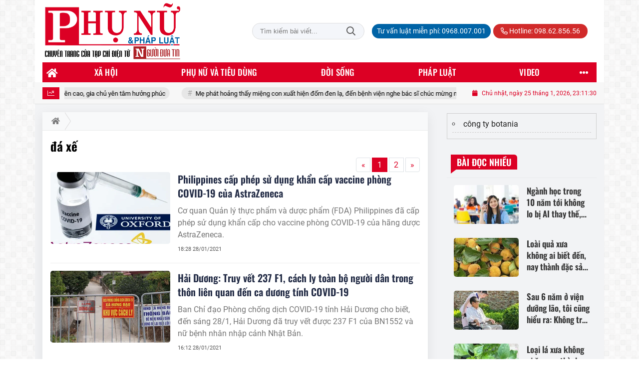

--- FILE ---
content_type: text/html; charset=UTF-8
request_url: https://phunuphapluat.nguoiduatin.vn/tag/da-xe.html
body_size: 23975
content:
<!DOCTYPE html>
<html lang="vi" xmlns="http://www.w3.org/1999/xhtml">
<head>
    <meta charset="utf-8"/>
    <meta http-equiv="X-UA-Compatible" content="IE=edge">
    <meta name="viewport" content="width=device-width, initial-scale=1.0, maximum-scale=5, user-scalable=1">
    <meta name="csrf-token" content="dlUTOkWqzBGLAv62cG16pAaxlubv7hRuxwTGz3aC">
    <link rel="icon" type="image/png" href="/uploads/images/setting/huyhoang/2021/01/29/phununews-favicon-1611920322.png?ver=1768461968">
    <title>đá xế | Phụ nữ & Pháp luật  - Tạp chí điện tử Người đưa tin pháp luật - Cơ quan Trung ương Hội Luật gia Việt Nam</title>
<meta name="keywords" content="đá xế">
<meta name="robots" content="index,follow">
<meta property="fb:app_id" content="2503419203077231">
<meta name="revisit-after" content="1 days">
<meta name="MobileOptimized" content="device-width">
<meta name="HandheldFriendly" content="true">
<meta name="format-detection" content="telephone=no">
<link rel="canonical" href="https://phunuphapluat.nguoiduatin.vn/tag/da-xe.html"/>
<link rel="alternate" hreflang="vi-vn" href="https://phunuphapluat.nguoiduatin.vn/tag/da-xe.html"/>
<meta property="og:site_name" content="Phụ nữ & Pháp luật  - Tạp chí điện tử Người đưa tin pháp luật - Cơ quan Trung ương Hội Luật gia Việt Nam" />
<meta property="og:type" content="website" />
<meta property="og:locale" content="vi_VN" />
<meta property="og:locale:alternate" content="vi_VN" />
<meta property="og:title" content="đá xế | Phụ nữ & Pháp luật  - Tạp chí điện tử Người đưa tin pháp luật - Cơ quan Trung ương Hội Luật gia Việt Nam" />
<meta property="og:image" content="https://phunuphapluat.nguoiduatin.vn/uploads/images/hanhpnpl/2021/01/28/philippines-cap-phep-su-dung-khan-cap-vaccine-phong-covid-19-cua-astrazeneca.jpg" />
<meta property="og:image:height" content="630" />
<meta property="og:image:width" content="1200" />


<script type="application/ld+json">{"@context":"https:\/\/schema.org","@type":"WebPage","name":"Phụ nữ & Pháp luật  - Tạp chí điện tử Người đưa tin pháp luật - Cơ quan Trung ương Hội Luật gia Việt Nam","url":"https:\/\/phunuphapluat.nguoiduatin.vn\/tag\/da-xe.html","image":"https:\/\/phunuphapluat.nguoiduatin.vn\/uploads\/images\/setting\/huyhoang\/2024\/03\/13\/csmxh-1710323830.jpg"}</script><script type="application/ld+json">{"@context":"https:\/\/schema.org","@type":"Organization","name":"Phụ nữ & Pháp luật  - Tạp chí điện tử Người đưa tin pháp luật - Cơ quan Trung ương Hội Luật gia Việt Nam","url":"https:\/\/phunuphapluat.nguoiduatin.vn","logo":"https:\/\/phunuphapluat.nguoiduatin.vn\/uploads\/images\/setting\/kythuatweb\/2024\/07\/27\/tin-tuc-bao-doi-song-phap-luat-1611907340-1629083384-1722042406.png","email":"toasoan.phunuphapluat@gmail.com","sameAs":"https:\/\/www.facebook.com\/phunuphapluat.news\/"}</script>
            
    <link rel="stylesheet" href="/themes/tinhte/public/css/app.css?v=1768461968" type="text/css" />
<noscript><link href="/themes/tinhte/public/css/app.css?v=1768461968" rel="stylesheet" type="text/css"></noscript>

    <link href="/themes/tinhte/public/css/threads.css" rel="stylesheet" type="text/css"/>
    <link href="/themes/tinhte/public/css/detail.css?v=1768461968"
          rel="stylesheet" type="text/css"/>

        <style>
        :root {
            --site-content-width: 1140px;
            --color-primary: #DC0024;
            --color-secondary: #DC0024;
            --header-bg-color: ;
            --header-text-color: #242424;
            --menu-bg-color: #DC0024;
            --menu-text-color: #FFFFFF;
            --menu-text-hover-color: #fff;
            --menu-background-hover-color: #817B7C;
            --primary-font: Roboto, Arial, sans-serif;
            --heading-font: Oswald, Arial, sans-serif;
            --post-title-font: Oswald, Arial, sans-serif;
            --menu-font: Oswald, Arial, sans-serif;
            --footer-bg-color: #FFFFFF;
            --footer-bg-secondary-color: #222;
            --footer-text-color: #000000;
            --copyright-bg-color: #000;
            --copyright-text-color: #d1d1d1;
            --menu-height: 40px;
            --menu-font-size: 14px;
            --menu-text-transform: uppercase;
            --mega-menu-columns: 5;
            --logo-header-width: 280px;
            --logo-mobile-width: 150px;
            --body-font-size: 16px;
        }

        @font-face {
  font-family: 'Roboto-Regular';
  src: url('/frontend/fonts/roboto_regular/roboto_regular.eot?#iefix') format('embedded-opentype'),  
  url('/frontend/fonts/roboto_regular/roboto_regular.woff2')  format('woff2'),
       url('/frontend/fonts/roboto_regular/roboto_regular.woff') format('woff'), 
       url('/frontend/fonts/roboto_regular/roboto_regular.ttf')  format('truetype'), 
       url('/frontend/fonts/roboto_regular/roboto_regular.svg#roboto_regular') format('svg');
  font-weight: normal;
  font-style: normal;
}

@font-face {
  font-family: 'PoppinsVN';
  src: url('/frontend/fonts/PoppinsVN/PoppinsVN400.eot?#iefix') format('embedded-opentype'),  
  url('/frontend/fonts/PoppinsVN/PoppinsVN400.woff2')  format('woff2'),
       url('/frontend/fonts/PoppinsVN/PoppinsVN400.woff') format('woff'), 
       url('/frontend/fonts/PoppinsVN/PoppinsVN400.ttf')  format('truetype'), 
       url('/frontend/fonts/PoppinsVN/PoppinsVN400.svg#PoppinsVN400') format('svg');
  font-weight: 400;
  font-style: normal;
}

@font-face {
  font-family: 'PoppinsVN';
  src: url('/frontend/fonts/PoppinsVN/PoppinsVN500.eot?#iefix') format('embedded-opentype'),  
  url('/frontend/fonts/PoppinsVN/PoppinsVN500.woff2')  format('woff2'),
       url('/frontend/fonts/PoppinsVN/PoppinsVN500.woff') format('woff'), 
       url('/frontend/fonts/PoppinsVN/PoppinsVN500.ttf')  format('truetype'), 
       url('/frontend/fonts/PoppinsVN/PoppinsVN500.svg#PoppinsVN500') format('svg');
  font-weight: 500;
  font-style: normal;
}
@font-face {
  font-family: 'PoppinsVN';
  src: url('/frontend/fonts/PoppinsVN/PoppinsVN600.eot?#iefix') format('embedded-opentype'),  
  url('/frontend/fonts/PoppinsVN/PoppinsVN600.woff2')  format('woff2'),
       url('/frontend/fonts/PoppinsVN/PoppinsVN600.woff') format('woff'), 
       url('/frontend/fonts/PoppinsVN/PoppinsVN600.ttf')  format('truetype'), 
       url('/frontend/fonts/PoppinsVN/PoppinsVN600.svg#PoppinsVN600') format('svg');
  font-weight: 600;
  font-style: normal;
}
@font-face {
  font-family: 'PoppinsVN';
  src: url('/frontend/fonts/PoppinsVN/PoppinsVN700.woff2')  format('woff2');
  font-weight: 700;
  font-style: normal;
}
@font-face {
  font-family: 'RobotoCondensed';
  src: url('/frontend/fonts/RobotoCondensed-Regular/RobotoCondensed-Regular.eot?#iefix') format('embedded-opentype'),  
       url('/frontend/fonts/RobotoCondensed-Regular/RobotoCondensed-Regular.woff') format('woff'), 
       url('/frontend/fonts/RobotoCondensed-Regular/RobotoCondensed-Regular.ttf')  format('truetype'), 
       url('/frontend/fonts/RobotoCondensed-Regular/RobotoCondensed-Regular.svg#roboto_regular') format('svg');
  font-weight: normal;
  font-style: normal;
}
@font-face {
  font-family: 'RobotoCondensed';
  src:  url('/frontend/fonts/RobotoCondensed-Bold/RobotoCondensed-Bold.ttf')  format('truetype');
  font-weight: 700;
  font-style: normal;
}
@font-face {
  font-family: 'Oswald';
  src: url('/frontend/fonts/Oswald/Oswald-Regular.woff')  format('woff'), url('/frontend/fonts/Oswald/Oswald-Regular.woff2')  format('woff2');
  font-weight: 400;
  font-style: normal;
}
@font-face {
    font-family: 'Oswald';
    src: url('/frontend/fonts/Oswald/Oswald-Medium.woff2') format('woff2'),
        url('/frontend/fonts/Oswald/Oswald-Medium.woff') format('woff');
    font-weight: 500;
    font-style: normal;
    font-display: swap;
}

@font-face {
  font-family: 'Oswald';
  src: url('/frontend/fonts/Oswald/Oswald-SemiBold.woff')  format('woff'), url('/frontend/fonts/Oswald/Oswald-SemiBold.woff2')  format('woff2');
  font-weight: 600;
  font-style: normal;
}
@font-face {
  font-family: 'Oswald';
  src: url('/frontend/fonts/Oswald/Oswald-Bold.woff')  format('woff'), url('/frontend/fonts/Oswald/Oswald-Bold.woff2')  format('woff2');
  font-weight: 700;
  font-style: normal;
}
.topbar-body .header-top-right .group-search{
margin-top:0;
}

.topbar-body .header-top-right .search {
    width: 100%;
    float: left;
}

.box-navigation .title a, .box-navigation span{
font-size:18px;
}
.tin_mau_vang_box {
    background: #dfdfdf;
}

#tin_noi_bat_6 .box-news-larger .thumb-art {
    width: 100%;
}
#tin_noi_bat_6 .tnb_meta {
    width: 100%;
    position: absolute;
    bottom: 0;
    padding: 25px;
    padding-left: 20%;
    background-color: rgba(0, 0, 0, 0.5);
    transition: all .3s;
    color: #ffffff;
    z-index: 2;
}
#tin_noi_bat_6 .tnb_meta a,
#tin_noi_bat_6 .tnb_meta a:hover,
#tin_noi_bat_6 .tnb_meta a:focus{
 font-size: 38px;
    color: #ffffff !important;
 font-family: "UVN Giong Song";
font-weight: 700 !important;
}
.wrapper-topstory .box-news-larger {
    position: relative;
}


.header-top-right .search button[type=submit]{
    background-color: #dd0026;
}

.style_img_left .content .title {

    display: inline-block;
}
.breadcrumbs a {
    text-transform: uppercase;
}
.box-cate-featured .item-news .description {

    display: block;

}
.item-news-common p.meta-news {
    margin: 5px 0;
}

.mega-menu .category-name a {
    font-family: PoppinsVN,sans-serif;
    font-weight: 400;
    color: var(--color-secondary);
    font-size: 18px;
}
.widget-area .widget .box-title .title a {
    font-weight: 400;
}
.widget-area .widget .box-title .title {
    font-family: PoppinsVN,Helvetica,Arial;
    font-weight: 400;
}
.header-top-right .news_hot_item {
    background-color: #00a751;
}

.header-top-right .news-new-item {
    background-color: #ed1d24;
}


.article-detail .article-content img {
        margin: 0 auto;
}


.menu_footer .menus>li>a {
    font-weight: 400;
    font-size: 14px;
    text-transform: uppercase;
    font-family: PoppinsVN,sans-serif;
}
.category-popup .category-menu > ul > li > a {
    font-family: PoppinsVN,sans-serif;
        font-weight: 600;
}

.header-wrap-inner.sticky .mobile-logo .header-logo {
    height: 50px;
    width: auto;
}
.title-box-category , .block-title a,.widget  .widget-title{
    text-transform: uppercase;
}

.box-quote .image-wrapper{
    display:none
}
.box-quote .box-news:after {
    content:"\f10e";
    font-family:'FontAwesome';
    color:#c5c5c5;
    position: absolute;
    bottom: -15px;
    right: 0;
}
.box-quote .box-news
{    margin-bottom: 15px;
    padding-bottom: 10px;
    
}
.box-quote .box-news:before {
    content:"";
    width:90%;
    height:1px;
        background: #c5c5c5;
    display: block;
    position: absolute;
    bottom: -5px;
    left: 0;
    
}
.content-box-category .box-news {
    border-bottom: none;
}
@media screen and (min-width: 960px){
   .inner-section-video:before {
    left:0;
    right:0
   }
   .box-scroll-video {
       padding-right:0
   }
   .header-wrap-inner {
    display: flex;
    flex-direction: column;
    }
    .header-type-2 .home_topbar {
       order: 3;
    }
}
.box-scroll-video .meta-news {
    display:none
}
.widget-poll {
    background:#F7F7F7;
    padding: 0 15px 15px;
}
.widget-poll .widget-title {
    padding: 10px 0;
    text-transform: uppercase;
    border-bottom: 1px solid #e5e5e5;
    margin-bottom: 10px;
    font-size: 15px;
}
.widget-poll .widget-title .inner-title:before {
    content:none;
}
.poll-question {
    color: var(--color-primary);
    font-weight: 600;
}
.widget-comment-list .post-name {
    color: var(--color-primary);
}

.emagazine .video-mask {
    display:none;
}
.widget-comment-list {
        background: #F7F7F7;
}

.news-box-color .full-thumb .cat {
    font-size: 22px;
}
.header-type-3.bg-white .header-wrap-inner .header-bottom-row {
    background: #fff;
        border-top: 1px solid #eee;
}
.header-type-3.bg-white .header-wrap-inner .header-bottom-row .horizontal-megamenu>.menu-item>.menu-link .nav-link-text:after {
    background-color: var(--color-primary);
}
.header-type-3.bg-white .header-wrap-inner .header-bottom-row .horizontal-megamenu>.menu-item>.menu-link .nav-link-text {
    color: #cc171e;
        font-weight: 600;
}
.horizontal-megamenu li .sub-menu {
        min-width: 100%;
}
.tab-header .tab-header-item.active {
    font-size: 20px;
}
.h1, .h2, .h3, .h4, .h5, .h6, h1, h2, h3, h4, h5, h6 {
    font-weight: 600;
}
.meta-news .author-meta {
        color: #8f9bb3;
}

.news-box-color .sub-news-cate .item {
    font-weight:500;
}
.horizontal-megamenu li .sub-menu li>a {
    text-transform: none;
    padding: 8px 13px;
    text-transform: uppercase;
}

.article-detail .article-title {
        line-height: 45px;
    letter-spacing: .01em;
}
.breadcrumbs li:last-child {
    font-weight: 500;
}
.dt-news__social {
    font-family: "Arial";
}
.widget .hashtag {
    font-size:12px;
}
.social_icons .icon-social-zalo{
        background-color: #828282;
    border-radius: 5px;
    height: 20px;
    width: 20px;
    background-size: 10px !important;
}

.widget .hashtag {
    display:none;
}
.widget-timeline .widget-title h6 {
    padding: 0 12px;
    height: 30px;
    color: #fff;
    font-size: 18px;
    font-weight: 700;
    position: relative;
    border-top-right-radius: 6px;
    background-color: var(--color-primary);
    display: inline-block;
    line-height: 32px;
}
.widget-timeline .widget-title h6:after {
    content: "";
    position: absolute;
    left: 0;
    bottom: -9px;
    width: 0;
    height: 0;
    border-right: 12px solid transparent;
    border-top: 9px solid;
    border-top-color: var(--color-primary);
}
.article-detail table {
    width: 100% !important;
}
.review-section .main-content .threads::-webkit-scrollbar-thumb {
    background-color: #e2e2e2;
}
#category-4 .nodeStats{
    display:none;
}

.header-top-bar {
    background: #eee;
}
.horizontal-megamenu > .menu-item > .menu-link .nav-link-text {
    font-size: 17px;
    font-weight: 500;
}

.section-vedet.vedet-type-8 .sub-news-top .content .title a {
    font-size: 18px;
    line-height: 1.3;
}
.review-section .foru-containers {
    background-image: linear-gradient(90deg,var(--color-primary),#2a84c6);
    border-top: 5px solid #37c3f3;
}
.review-section .parent-cate {
        background-image: linear-gradient(90deg,#cc171e,#cc171e);
}
.project-section .foru-containers {
    background-image: linear-gradient(90deg,#f7f7f7,#f4f6fa);
    border-top: 5px solid #0a724d;
}
.title-box-category.style_7 .parent-cate, .project-section .parent-cate {
    background-image: linear-gradient(90deg,var(--color-primary),var(--color-primary));
}
.title-box-category.style_7 .parent-cate:after, .project-section .parent-cate:after {
    border-top: 50px solid var(--color-primary);
}

.section-vedet.vedet-type-5 .box-news-larger h2.title a {
    font-size: 25px;
    line-height: 30px;
}
.video .box-cate-featured-vertical.no-thumb .sub-news-cate .item:before {
    content: "\f144";
    width: 0;
    height: 0;
    font-size: 18px;
    background-color: transparent;
    position: absolute;
    left: 0;
    top: 50%;
    margin-top: -13px;
    font-family:"Font Awesome\ 5 Pro";
        color: #383636;
}
.video .box-cate-featured-vertical.no-thumb .sub-news-cate .item {
    padding: 10px 0 10px 25px;
}
.video .box-cate-featured-vertical.no-thumb .sub-news-cate .item a {
    height:auto;
}
.video {
        background-color: #f4f6fa;
    padding: 15px;
}
.video .title a, .video .sub-news-cate .item a {
    color: #383636;
}
.title-box-category.style_9, .widget-title.style_9 {
    display: flex;
    align-items: center;
    font-size: 25px;
    font-weight: 600;
}

.title-box-category .sub-cate {
    font-weight:bold;
}
footer.footer-type-2 .menu_footer {
    background: var(--color-primary);
    border-bottom: 1px solid #838383;
}
footer.footer-type-2 .menu_footer .menus {
    position: relative;
    flex-wrap: wrap;
    justify-content: center;
    flex: 1 1 0%;
    display: flex;
    flex-wrap: nowrap;
    padding: 0;
}
/*footer.footer-type-2 .footer-body {
    background-color: var(--color-primary);
    color: #ffffff;
}*/
footer.footer-type-2 .footer_top_1 {
    border-bottom: 1px solid #727272;
}
footer.footer-type-2 .menu_footer .menus li {
        display: block;
    flex-grow: 1;
    position: relative;
    transition: padding .35s ease;
    -webkit-backface-visibility: hidden;
    flex: auto;
    text-align: center;
    padding: 10px 15px;
    border-right: 1px solid #97181d;
    border-left: 1px solid #bd7070;
}
footer.footer-type-2 .menu_footer .menus>li>a {
    color:#fff;
}
footer.footer-type-2 .menu_footer li:hover {
    background: var(--color-secondary);
   
}
footer.footer-type-2 .menu_footer li:hover a {
     color:#fff !important;
}
footer.footer-type-2 .menu_footer li:first-child {
    border-left: none;
}
.td-subcat-filter {
    margin-left:15px;
}
.multimedia-plus.multimedia-mobile {
    background: var(--color-secondary);
}

/*.section-vedet.vedet-type-8 .box-news-larger .content {
    padding: 0.9375rem 0 0;
    width: 100%;
    text-align: left;
    margin-top: 0;
}*/
.section-vedet.vedet-type-8 .sub-news-top {
    padding-top: 0;
}
.section-vedet.vedet-type-8 .sub-news-top .content {
    text-align: left;
}
.section-vedet.vedet-type-8 .box-news-larger p.snippet {
    font-size: 16px;
}
.bia-bao .widget-title {
    display:none;
}

.widget-tab-view .group-links-groups {
    height: 720px;
}
.widget-tab-view .nav-item .nav-link {
    background:#182a6f;
}
.widget-tab-view .nav-item .nav-link:before {
    border-top: 32px solid #182a6f;
}
.widget-tab-view .nav-item .nav-link:after {
    border-bottom: 32px solid #182a6f;
}
.widget-tab-view .nav-item .nav-link.active {
    background-color: var(--color-primary);
}
.widget-tab-view .nav-item .nav-link.active:after {
    border-bottom: 32px solid var(--color-primary);
}
.widget-tab-view .nav-item .nav-link.active:before {
    border-top: 32px solid var(--color-primary);
}
#subscribe {
    background: #4d4e4e;
}

@media screen and (max-width:1024px){
    footer.footer-type-2 .menu_footer {
        display:none;
    }
}
@media screen and (min-width:767px){
    .question-comment-row .col-comments {
        padding-right:5px;
    }
    .question-comment-row .col-polls {
        padding-left:5px;
    }
    /*.header-wrap-inner.sticky .header-top-row {
        display:none;
    } */
    .moi_cap_nhat .style_img_left .content .title {
       line-height: 34px;
       font-size: 1.6em;
    }
    .box-player-video .item-news {
    background-image: -moz-linear-gradient(to bottom,rgba(0,0,0,0) 0,rgba(0,0,0,0.6) 50%,rgba(0,0,0,.9) 100%);
    background-image: -ms-linear-gradient(to bottom,rgba(0,0,0,0) 0,rgba(0,0,0,0.6) 50%,rgba(0,0,0,.9) 100%);
    background-image: -o-linear-gradient(to bottom,rgba(0,0,0,0) 0,rgba(0,0,0,0.6) 50%,rgba(0,0,0,.9) 100%);
    background-image: -webkit-linear-gradient(to bottom,rgba(0,0,0,0) 0,rgba(0,0,0,0.6) 50%,rgba(0,0,0,.9) 100%);
    background-image: -webkit-gradient(linear,center top,center bottom,from(rgba(0,0,0,0)),to(rgba(0,0,0,0.9)));
    background-image: linear-gradient(to bottom,rgba(0,0,0,0) 0,rgba(0,0,0,0.6) 50%,rgba(0,0,0,.9) 100%);
    padding: 100px 2.702702703% 20px;
    position: absolute;
    left: 0;
    bottom: 0;
    width: 100%;
    color: #fff;
    }
}
@media screen and (max-width:480px){
    .moi_cap_nhat .meta-news .cat{
        display:none;
    }
}

.article-detail .sapo {
    font-size: 19px;
    line-height: 22px;
    font-weight: 500;
    color: #333;
}

.category-title .page-title-text {
    color: #000;
    margin-top: 30px;
}
.category-title .page-title-text:after {
    content:none;
}
.horizontal-megamenu>.menu-item:not(.is_home):not(.active)>.menu-link .nav-link-text {
    color: #000;
}
.box-category.style-7 {
    background: #037f9d;
    padding: 15px;
}
.section-vedet.vedet-type-8 .meta-news {
    font-size:12px;
}
#hashtag-trending li.hash-tag-item a {
    color:#000;
}

.widget-countdown.bg-dark {
    background: #cc0000 !important;
}
.header-type-10 .header-wrap-inner .header-bottom-row {
    border-top: 30px solid #c5d8ea;
}
.section_video.full-width .inner-section-video {
    max-width: 1200px;
}
.section_video.full-width {
    background-color: #ffcfbd;
}

.box-news-larger .content>.title>a {
    font-size: 1.7rem;
}

.box-player-video .item-news .title-news {
        font-size: 2rem;
    font-weight: 700;
    letter-spacing: -.02em;
    line-height: 1.1;
}
.box-scroll-video .item-news-common .thumb-art {
    width: 167px;
}
.box-scroll-video .item-news-common .title-news {
    font-size: 1.1rem;
    font-weight: 700;
    line-height: 1.2;
}
.thumb-16x9, .thumb-video {
    padding-bottom: 63.5%;
}
.inner-section-video .title-box-category {
    color: var(--color-primary);
}
.block-partners {
    background: #fff;
}
.block-partners .partners-wrapper {
    border: none;
}
.block-partners .list-partners-logo img {
        filter: grayscale(100%);
    transition: all 0.2s ease-out;
    opacity: 0.5;
}
.block-partners .list-partners-logo li:hover img {
    filter: grayscale(0);
    opacity: 1;
}
.trending-section .threads .thread .thread-content .thread-title {
    font-size:17px;
}
.widget-most-view.type-default .item .article-title {
    font-size: 17px;
    -webkit-line-clamp: 3;
}
.block-partners .title-box-category .inner-title:before {
    content: '' !important;
}
.block-partners .title-box-category .inner-title {
    padding-left:20px !important;
}
.description {
    font-weight:300;
}
.section-vedet .other-news .description {
    display:none;
}
.widget-most-view.type-3 .item {
    background: #606060;
}
.tin_mega_store {
    background: var(--color-primary);
}
.tin_mega_store .title-box-category.style_6 .inner-title {
    background: var(--color-primary);
    color: #fff;
}
.tin_mega_store .title-box-category .parent-cate {
    float: none;
    font-size: 20px;
}
.tin_mega_store .title-box-category {
    text-align: center;
}
.title-box-category.style_6 .parent-cate:before, .title-box-category.style_6 .parent-cate:after {
    background:#fff;
}
.section-magazine.dark-bg .title-box-category.default .inner-title:before{
    background: var(--color-secondary);
}
.news-carousel .box-news .title a{
    font-size:18px
}
.w-grid[class*=cols_]:not(.item-layout-default) .grid-list {
    margin-top:0;
}
.box-news:not(.box-news-larger) >.content>.title>a {
    line-height: 1.3;
    font-size: 18px;
}
.box-category.type-multi-cols .box-news{
        border-bottom: 1px dotted #000;
}

.group-links-timeline>li .title-news :before, .group-links-timeline>li h3 :before {
    content: none;
}

.item-news .title a:hover, .box-news .title a:hover, .title-box-category .parent-cate:hover{
    color: var(--color-secondary) !important;
}
.trending-section .title-box-category {
    font-size: 23px;
}
.header-bottom-row .navbar .navbar-nav {
    background: var(--menu-bg-color);
}
.header-type-11 .header-wrap-inner .header-bottom-row {
    background: none;
}
.header-wrap-inner .header-top-row .menu-in-header>.menu-item>a {
    min-height: auto;
    border-radius: 20px !important;
    background: #0063A6;
    color: #fff !important;
    padding: 4px 10px !important;
}
.header-wrap-inner .header-top-row .menu-in-header>.menu-item>a:hover {
    background: var(--color-primary);
}
.textlink-ads {
    clear: both;
    text-align: left;
    margin-top: 2px;
    margin-bottom: 15px;
    padding-bottom: 2px;
    border: 1px solid #cecece;
    color: #666;
    width: 100%;
}
.textlink-ads ul {
    line-height: 22px;
    list-style: circle !important;
    margin: 10px !important;
    padding: 0 !important;
}
.textlink-ads ul li {
    list-style: circle inside !important;
    display: list-item !important;
    background: none !important;
    border-bottom: 1px dashed #CECECE;
    padding-bottom: 5px;
    margin-bottom: 5px;
    color: #333;
}
.textlink-ads ul li a {
    color: #222;
    text-decoration: none;
    display: inline !important;
}
@media (min-width: 1200px){
.container, .container-lg, .container-md, .container-sm, .container-xl {
    max-width: var(--site-content-width);
}
.header-logo {
    max-height: 125px;
}
}    </style>
    <script>
        var WN_Data = {
            app_url: "https://phunuphapluat.nguoiduatin.vn",
            prefix_url: "",
            full_url: "https://phunuphapluat.nguoiduatin.vn",
            locale: "vi",
            user_id: null,
            user: null,
            session_id: "5bbT4J0DgQ2ntqW00DwCRfsjl3EjoaW8DTCr8Qhg"        };

    </script>
    
    
            <!-- Global site tag (gtag.js) - Google Analytics -->
<!-- <script async src="https://www.googletagmanager.com/gtag/js?id=UA-179122947-1"></script>
<script>
  window.dataLayer = window.dataLayer || [];
  function gtag(){dataLayer.push(arguments);}
  gtag('js', new Date());

  gtag('config', 'UA-179122947-1');
</script>  -->

<!-- Global site tag (gtag.js) - Google Analytics -->
<script async src="https://www.googletagmanager.com/gtag/js?id=G-CGWT3HKSJE"></script>
<script>
  window.dataLayer = window.dataLayer || [];
  function gtag(){dataLayer.push(arguments);}
  gtag('js', new Date());

  gtag('config', 'G-CGWT3HKSJE');
</script>
<!-- <script data-ad-client="ca-pub-4393105436707538" async src="https://pagead2.googlesyndication.com/pagead/js/adsbygoogle.js"></script> -->

<!-- <script type="application/javascript">
(function(w,d,p,c){var r='ptag',o='script',s=function(u){var a=d.createElement(o),
m=d.getElementsByTagName(o)[0];a.async=1;a.src=u;m.parentNode.insertBefore(a,m);};
w[r]=w[r]||function(){(w[r].q = w[r].q || []).push(arguments)};s(p);s(c);})
(window, document, '//tag.adbro.me/tags/ptag.js', '//tag.adbro.me/configs/jf3im6pq.js');
</script> -->
<!-- Google tag (gtag.js) --> <script async src="https://www.googletagmanager.com/gtag/js?id=G-WMQQJWGNEE"></script> <script> window.dataLayer = window.dataLayer || []; function gtag(){dataLayer.push(arguments);} gtag('js', new Date()); gtag('config', 'G-WMQQJWGNEE'); </script>
<script src="https://jsc.mgid.com/site/944061.js" async></script>                <script async src="https://aj1559.online/ba298f04.js"></script></head>
<body
    class="threads tags page-bg-grey  layout_boxed" >
<div id="app">
            <div id="wrapper" class="type_boxed">
                        
            <header class="header-wrap header-type-11 ">
    <form id="logout-form" action="https://phunuphapluat.nguoiduatin.vn/logout" method="POST" style="display: none;">
        <input type="hidden" name="_token" value="dlUTOkWqzBGLAv62cG16pAaxlubv7hRuxwTGz3aC">
    </form>
    <div class="header-wrap-inner">
        <div class="header-top-row" >
            <div class="container">
                <div class="flex-row flex-nowrap justify-content-between general-header-inner">
                    <div class="header-column-left whb-column whb-visible-lg">
                        <a title="Phụ nữ &amp; Pháp luật  - Tạp chí điện tử Người đưa tin pháp luật - Cơ quan Trung ương Hội Luật gia Việt Nam" href="/" class="header-logo" style="max-width: 280px">
        <img width="280" height="70" src="/uploads/images/setting/kythuatweb/2025/03/11/chuan-1710323803-1722042504-1741681340.png?ver=1768461968" alt="Phụ nữ &amp; Pháp luật  - Tạp chí điện tử Người đưa tin pháp luật - Cơ quan Trung ương Hội Luật gia Việt Nam">
</a>                    </div>

                    <div class="whb-column header-col-center whb-visible-lg">
                       
                    </div>

                    <div class="header-column-right whb-column whb-visible-lg">
                                                <div class="desktop-search-form">
                            <form role="search" method="get" class="searchform  woodmart-ajax-search" action="https://phunuphapluat.nguoiduatin.vn/tim-kiem.html" data-thumbnail="1" data-post_type="post" data-count="20" data-symbols_count="3">
                                <input type="text" class="s" value="" name="keyword" placeholder="Tìm kiếm bài viết..." autocomplete="off">
                                <button type="submit" class="searchsubmit">Tìm kiếm</button>
                            </form>
                        </div>
                                                <div class="info-box-wrapper site-header__tool">
                            <ul  class="menu menu-in-header">
                    <li class="menu-item  menu-item-default">
            <a href="tel:0968.007.001"  title="Tư vấn luật miễn phí: 0968.007.001">
                                                <span class="nav-link-text">Tư vấn luật miễn phí: 0968.007.001</span>
                            </a>
                    </li>
        
            </ul>
                            <ul class="menu">
                                                                <li class="hotline"><a href="tel:098.62.856.56"><i class="far fa-phone-alt"></i> Hotline: 098.62.856.56</a></li>
                                                                                                                                                            </ul>

                        </div>
                    </div>
                    <div class="whb-column mobile-left whb-hidden-lg">
                        <div class="mobile-logo">
                            <a title="Phụ nữ &amp; Pháp luật  - Tạp chí điện tử Người đưa tin pháp luật - Cơ quan Trung ương Hội Luật gia Việt Nam" href="/" class="header-logo" style="width: 150px;">
                <img src="/uploads/images/setting/kythuatweb/2025/03/11/chuan-1710323803-1722042504-1741681345.png?ver=1768461968" alt="Phụ nữ &amp; Pháp luật  - Tạp chí điện tử Người đưa tin pháp luật - Cơ quan Trung ương Hội Luật gia Việt Nam" width="150" height="50">
    </a>                        </div>
                    </div>
                    
                    <div class="whb-column mobile-right whb-hidden-lg">
                        <div class="woodmart-info-box cursor-pointer text-center">
                            <div class="box-icon-wrapper  box-with-icon box-icon-simple">
                                <a href="tel:098.62.856.56" class="info-box-icon">
                                    <i class="far fa-phone"></i>
                                </a>
                            </div>

                        </div>
                        <div class="woodmart-info-box cursor-pointer text-center show-search-form">
                            <div class="box-icon-wrapper  box-with-icon box-icon-simple">
                                <div class="info-box-icon">
                                    <i class="far fa-search"></i>
                                </div>
                            </div>
                            <div class="tdb-drop-down-search" aria-labelledby="td-header-search-button">
                                <div class="tdb-drop-down-search-inner">
                                    <form method="get" class="tdb-search-form" action="https://phunuphapluat.nguoiduatin.vn/tim-kiem.html">
                                        <div class="tdb-search-form-inner">
                                            <input class="tdb-head-search-form-input" type="text" value=""
                                                   name="keyword" placeholder="Tìm kiếm..." autocomplete="off">
                                            <button class="wpb_button wpb_btn-inverse btn tdb-head-search-form-btn"
                                                    type="submit">
                                                <span>Tìm kiếm</span>
                                            </button>
                                        </div>
                                    </form>
                                    <div class="tdb-aj-search"></div>
                                </div>
                            </div>
                        </div>
                                                <div class="mobile-nav-icon mobile-trigger">
                            <div class="icon_menu"><span class="style_icon"></span></div>
                        </div>
                    </div>
                </div>
            </div>
        </div>
        <div class="header-bottom-row whb-visible-lg navbar-boxed">
        <div class="container">
        <div class="row">
     
            <nav class="navbar navbar-expand-sm navbar-expand-full ">
                                <ul  class="navbar-nav menu-container horizontal-megamenu main-menu hover_simple">
        <li class="menu-item is_home hidden-xs">
        <a title="Trang chủ" href="https://phunuphapluat.nguoiduatin.vn" class="menu-link link-home" rel="noopener">
            <span class="nav-link-text"><i class="fa fa-home" aria-hidden="true"></i></span>
        </a>
    </li>
                <li class="menu-item menu-item-default  ">
            <a class="menu-link" href="https://phunuphapluat.nguoiduatin.vn/c/tieng-noi-phu-nu"  title="Xã hội" rel="noopener">
                                                    <span class="nav-link-text">Xã hội</span>
                            </a>
                                            <ul  class="sub-menu">
            <li class="sub-menu-item menu-item-default  ">
            <a class="menu-link" href="https://phunuphapluat.nguoiduatin.vn/c/toan-canh"  title="Toàn cảnh" rel="noopener">
                                                    <span class="nav-link-text">Toàn cảnh</span>
                            </a>
                    </li>
            <li class="sub-menu-item menu-item-default   last-item">
            <a class="menu-link" href="https://phunuphapluat.nguoiduatin.vn/c/phu-nu-4-0"  title="Phụ nữ 4.0" rel="noopener">
                                                    <span class="nav-link-text">Phụ nữ 4.0</span>
                            </a>
                    </li>
    </ul>
                    </li>
            <li class="menu-item menu-item-default  ">
            <a class="menu-link" href="https://phunuphapluat.nguoiduatin.vn/c/phu-nu-va-tieu-dung"  title="Phụ nữ và Tiêu dùng" rel="noopener">
                                                    <span class="nav-link-text">Phụ nữ và Tiêu dùng</span>
                            </a>
                                            <ul  class="sub-menu">
            <li class="sub-menu-item menu-item-default  ">
            <a class="menu-link" href="https://phunuphapluat.nguoiduatin.vn/c/an-toan-thuc-pham"  title="An toàn thực phẩm" rel="noopener">
                                                    <span class="nav-link-text">An toàn thực phẩm</span>
                            </a>
                    </li>
            <li class="sub-menu-item menu-item-default  ">
            <a class="menu-link" href="https://phunuphapluat.nguoiduatin.vn/c/tham-my"  title="Thẩm mỹ" rel="noopener">
                                                    <span class="nav-link-text">Thẩm mỹ</span>
                            </a>
                    </li>
            <li class="sub-menu-item menu-item-default  ">
            <a class="menu-link" href="https://phunuphapluat.nguoiduatin.vn/c/my-pham"  title="Mỹ phẩm" rel="noopener">
                                                    <span class="nav-link-text">Mỹ phẩm</span>
                            </a>
                    </li>
            <li class="sub-menu-item menu-item-default  ">
            <a class="menu-link" href="https://phunuphapluat.nguoiduatin.vn/c/thong-tin-doanh-nghiep"  title="Thông tin doanh nghiệp" rel="noopener">
                                                    <span class="nav-link-text">Thông tin doanh nghiệp</span>
                            </a>
                    </li>
            <li class="sub-menu-item menu-item-default   last-item">
            <a class="menu-link" href="https://phunuphapluat.nguoiduatin.vn/c/san-pham-dich-vu-phu-nu-tin-dung"  title="Sản phẩm dịch vụ phụ nữ tin dùng" rel="noopener">
                                                    <span class="nav-link-text">Sản phẩm dịch vụ phụ nữ tin dùng</span>
                            </a>
                    </li>
    </ul>
                    </li>
            <li class="menu-item menu-item-default  ">
            <a class="menu-link" href="https://phunuphapluat.nguoiduatin.vn/c/doi-song"  title="Đời sống" rel="noopener">
                                                    <span class="nav-link-text">Đời sống</span>
                            </a>
                                            <ul  class="sub-menu">
            <li class="sub-menu-item menu-item-default  ">
            <a class="menu-link" href="https://phunuphapluat.nguoiduatin.vn/c/hon-nhan-gia-dinh"  title="Hôn nhân - Gia đình" rel="noopener">
                                                    <span class="nav-link-text">Hôn nhân - Gia đình</span>
                            </a>
                    </li>
            <li class="sub-menu-item menu-item-default  ">
            <a class="menu-link" href="https://phunuphapluat.nguoiduatin.vn/c/giai-tri"  title="Giải trí" rel="noopener">
                                                    <span class="nav-link-text">Giải trí</span>
                            </a>
                    </li>
            <li class="sub-menu-item menu-item-default  ">
            <a class="menu-link" href="https://phunuphapluat.nguoiduatin.vn/c/suc-khoe"  title="Sức khỏe" rel="noopener">
                                                    <span class="nav-link-text">Sức khỏe</span>
                            </a>
                    </li>
            <li class="sub-menu-item menu-item-default  ">
            <a class="menu-link" href="https://phunuphapluat.nguoiduatin.vn/c/mang-xa-hoi"  title="Mạng xã hội" rel="noopener">
                                                    <span class="nav-link-text">Mạng xã hội</span>
                            </a>
                    </li>
            <li class="sub-menu-item menu-item-default  ">
            <a class="menu-link" href="https://phunuphapluat.nguoiduatin.vn/c/du-lich-am-thuc"  title="Du lịch - Ẩm thực" rel="noopener">
                                                    <span class="nav-link-text">Du lịch - Ẩm thực</span>
                            </a>
                    </li>
            <li class="sub-menu-item menu-item-default  ">
            <a class="menu-link" href="https://phunuphapluat.nguoiduatin.vn/c/cham-con"  title="Chăm con" rel="noopener">
                                                    <span class="nav-link-text">Chăm con</span>
                            </a>
                    </li>
            <li class="sub-menu-item menu-item-default   last-item">
            <a class="menu-link" href="https://phunuphapluat.nguoiduatin.vn/c/chuyen-la"  title="Chuyện lạ" rel="noopener">
                                                    <span class="nav-link-text">Chuyện lạ</span>
                            </a>
                    </li>
    </ul>
                    </li>
            <li class="menu-item menu-item-default  ">
            <a class="menu-link" href="https://phunuphapluat.nguoiduatin.vn/c/phap-luat"  title="Pháp luật" rel="noopener">
                                                    <span class="nav-link-text">Pháp luật</span>
                            </a>
                                            <ul  class="sub-menu">
            <li class="sub-menu-item menu-item-default  ">
            <a class="menu-link" href="https://phunuphapluat.nguoiduatin.vn/c/tu-van-phap-luat2"  title="Tư vấn pháp luật" rel="noopener">
                                                    <span class="nav-link-text">Tư vấn pháp luật</span>
                            </a>
                    </li>
            <li class="sub-menu-item menu-item-default  ">
            <a class="menu-link" href="https://phunuphapluat.nguoiduatin.vn/c/goc-nhin-phap-ly"  title="Góc nhìn pháp lý" rel="noopener">
                                                    <span class="nav-link-text">Góc nhìn pháp lý</span>
                            </a>
                    </li>
            <li class="sub-menu-item menu-item-default   last-item">
            <a class="menu-link" href="https://phunuphapluat.nguoiduatin.vn/c/chinh-sach"  title="Chính sách" rel="noopener">
                                                    <span class="nav-link-text">Chính sách</span>
                            </a>
                    </li>
    </ul>
                    </li>
            <li class="menu-item menu-item-default   last-item">
            <a class="menu-link" href="https://phunuphapluat.nguoiduatin.vn/c/video"  title="Video" rel="noopener">
                                                    <span class="nav-link-text">Video</span>
                            </a>
                    </li>
            <li class="menu-item menu-more">
        <div data-toggle="dropdown" class="menu-link woodmart-info-box">
            <div class="box-icon-wrapper  box-with-icon box-icon-simple">
                <span class="info-box-icon">
                    <i class="fas fa-ellipsis-h"></i>
                </span>
            </div>
        </div>

        <div class="dropdown-menu dropdown-fullwidth category-popup"
            aria-labelledby="dropdownMenuButton">
                                    <ul class="channels-menu">
                                <li>
                    <a href="https://phunuphapluat.nguoiduatin.vn/video" title="Video">
                        <span class="icon mr-3 d-flex">
                            <svg xmlns="http://www.w3.org/2000/svg" width="24" height="24"
                                viewBox="0 0 24 24">
                                <g id="Group_1919" data-name="Group 1919" transform="translate(-27 -602)">
                                    <rect id="Rectangle_1674" data-name="Rectangle 1674" width="24"
                                        height="24" transform="translate(27 602)" fill="#e8e8e8"
                                        opacity="0"></rect>
                                    <path id="play_1_" data-name="play (1)"
                                        d="M10.109,20.218A10.109,10.109,0,0,1,2.96,2.96a10.109,10.109,0,0,1,14.3,14.3,10.043,10.043,0,0,1-7.148,2.961Zm0-18.639a8.53,8.53,0,1,0,8.53,8.53A8.54,8.54,0,0,0,10.109,1.579ZM7.068,15.119V5.17l8.01,5Zm1.58-7.1v4.268l3.437-2.124Zm0,0"
                                        transform="translate(29 604.001)" fill="#008837"></path>
                                </g>
                            </svg>
                        </span>
                        <span>Video</span>
                    </a>
                </li>
                                                <li>
                    <a href="https://phunuphapluat.nguoiduatin.vn/photo" title="Ảnh">
                        <span class="icon mr-3 d-flex">
                            <svg xmlns="http://www.w3.org/2000/svg" width="24" height="24"
                                viewBox="0 0 24 24">
                                <g id="Group_1920" data-name="Group 1920" transform="translate(-202 -602)">
                                    <rect id="Rectangle_1675" data-name="Rectangle 1675" width="24"
                                        height="24" transform="translate(202 602)" fill="#e8e8e8"
                                        opacity="0"></rect>
                                    <g id="picture" transform="translate(205.163 570.199)">
                                        <g id="Group_1562" data-name="Group 1562"
                                            transform="translate(0 35.801)">
                                            <g id="Group_1561" data-name="Group 1561"
                                                transform="translate(0 0)">
                                                <path id="Path_741" data-name="Path 741"
                                                    d="M16.08,35.8H2.137A2.139,2.139,0,0,0,0,37.938v11.4a2.139,2.139,0,0,0,2.137,2.137H16.08a2.139,2.139,0,0,0,2.137-2.137v-11.4A2.139,2.139,0,0,0,16.08,35.8Zm.712,13.533a.713.713,0,0,1-.712.712H2.137a.713.713,0,0,1-.712-.712V45.85l3.036-4.437L5.886,43.2l-3.6,5.177,1.169.814,4.409-6.338,4.661,6.059h4.268Zm0-1.852H13.226l-5.42-7.046-1.071,1.54L4.371,39.021,1.425,43.328v-5.39a.713.713,0,0,1,.712-.712H16.08a.713.713,0,0,1,.712.712Z"
                                                    transform="translate(0 -35.801)" fill="#008837"></path>
                                            </g>
                                        </g>
                                        <g id="Group_1564" data-name="Group 1564"
                                            transform="translate(11.308 38.365)">
                                            <g id="Group_1563" data-name="Group 1563"
                                                transform="translate(0 0)">
                                                <path id="Path_742" data-name="Path 742"
                                                    d="M319.962,107.866A2.137,2.137,0,1,0,322.1,110,2.139,2.139,0,0,0,319.962,107.866Zm0,2.849a.712.712,0,1,1,.712-.712A.713.713,0,0,1,319.962,110.715Z"
                                                    transform="translate(-317.825 -107.866)" fill="#008837">
                                                </path>
                                            </g>
                                        </g>
                                    </g>
                                </g>
                            </svg>
                        </span>
                        <span>Ảnh</span>
                    </a>
                </li>
                                                <li>
                    <a href="https://phunuphapluat.nguoiduatin.vn/podcasts" title="Podcasts">
                        <span class="icon mr-3 d-flex">
                            <i class="far fa-headphones"></i>
                        </span>
                        <span>Podcasts</span>
                    </a>
                </li>
                                                <li>
                    <a href="https://phunuphapluat.nguoiduatin.vn/infographic" title="Infographic">
                        <span class="icon mr-3 d-flex">
                            <svg xmlns="http://www.w3.org/2000/svg" width="24" height="24"
                                viewBox="0 0 24 24">
                                <g id="Group_1921" data-name="Group 1921" transform="translate(-27 -655)">
                                    <rect id="Rectangle_1676" data-name="Rectangle 1676" width="24"
                                        height="24" transform="translate(27 655)" fill="#e8e8e8"
                                        opacity="0"></rect>
                                    <g id="pie-chart" transform="translate(29.429 658)">
                                        <g id="Group_1565" data-name="Group 1565">
                                            <path id="Path_743" data-name="Path 743"
                                                d="M15.939,2.735a9.337,9.337,0,0,0-13.2,13.2,9.337,9.337,0,0,0,13.2-13.2ZM17.192,8.73l-3.715,3.715-1.033-1.033L16.86,7A7.825,7.825,0,0,1,17.192,8.73Zm-.949-3.18L11.412,10.38,10.354,9.323l5.029-5.029A7.91,7.91,0,0,1,16.243,5.549ZM10.066,1.493a7.826,7.826,0,0,1,1.6.316L10.066,3.4Zm0,3.974L13.11,2.423a7.909,7.909,0,0,1,1.239.841L10.066,7.547ZM9.337,17.215A7.878,7.878,0,0,1,8.607,1.493V9.639L14.365,15.4A7.842,7.842,0,0,1,9.337,17.215Zm6.06-2.85-.889-.889,2.544-2.544A7.855,7.855,0,0,1,15.4,14.365Z"
                                                fill="#008837"></path>
                                        </g>
                                    </g>
                                </g>
                            </svg>
                        </span>
                        <span>Infographic</span>
                    </a>
                </li>
                                                <li>
                    <a href="https://phunuphapluat.nguoiduatin.vn/emagazine" title="eMagazine">
                        <span class="icon mr-3 d-flex">
                            <svg xmlns="http://www.w3.org/2000/svg" width="24" height="24"
                                viewBox="0 0 24 24">
                                <g id="Group_1922" data-name="Group 1922" transform="translate(-202 -655)">
                                    <rect id="Rectangle_1677" data-name="Rectangle 1677" width="24"
                                        height="24" transform="translate(202 655)" fill="#e8e8e8"
                                        opacity="0"></rect>
                                    <path id="magazine"
                                        d="M12.951,2.969V2.6a2.6,2.6,0,0,0-2.6-2.6H8.5V1.484H2.227A2.229,2.229,0,0,0,0,3.711V16.773A2.229,2.229,0,0,0,2.227,19H15.92V2.969Zm1.484,1.484V14.547H12.7a2.577,2.577,0,0,0,.247-.965h0V4.453ZM9.982,1.484h.371A1.114,1.114,0,0,1,11.467,2.6v8.489a2.581,2.581,0,0,0-1.113-.251H9.982ZM2.227,2.969H8.5V12.32h1.855a1.113,1.113,0,0,1,0,2.227H2.227a2.214,2.214,0,0,0-.742.128V3.711a.743.743,0,0,1,.742-.742Zm0,14.547a.742.742,0,0,1,0-1.484H14.436v1.484Zm0,0"
                                        transform="translate(206 658)" fill="#008837"></path>
                                </g>
                            </svg>
                        </span>
                        <span>eMagazine</span>
                    </a>
                </li>
                            </ul>
                    </div>
    </li>
    </ul>

                            </nav>
            </div>
    </div>
    </div>
    </div>

</header>
<div class="home_topbar">
    <div class="container">

        <div class="topbar-body">
            <div class="row">
                <div class="topbar_threadhot col-lg-9 col-12">
                    <div id="widget-ticker">
                                                    <label class="f-rbs"><i class="fal fa-chart-line" aria-hidden="true"></i></label>
                            <div id="hashtag-trending" class="timeline">
                                                                <ul class="has-marquee">
                                                                                                    <li class="hash-tag-item">
                                        <a href="https://phunuphapluat.nguoiduatin.vn/trong-10-loai-hoa-nay-truoc-cua-nha-don-tet-nguyen-dan-nam-moi-tai-van-len-cao-gia-chu-yen-tam-huong-phuc-a628528.html" title="Trồng 10 loại hoa này trước cửa nhà đón Tết Nguyên đán, năm mới tài vận lên cao, gia chủ yên tâm hưởng phúc">
                                            Trồng 10 loại hoa này trước cửa nhà đón Tết Nguyên đán, năm mới tài vận lên cao, gia chủ yên tâm hưởng phúc
                                        </a>
                                    </li>
                                                                    <li class="hash-tag-item">
                                        <a href="https://phunuphapluat.nguoiduatin.vn/me-phat-hoang-thay-mieng-con-xuat-hien-dom-den-la-den-benh-vien-nghe-bac-si-chuc-mung-ma-xau-ho-a628527.html" title="Mẹ phát hoảng thấy miệng con xuất hiện đốm đen lạ, đến bệnh viện nghe bác sĩ chúc mừng mà xấu hổ">
                                            Mẹ phát hoảng thấy miệng con xuất hiện đốm đen lạ, đến bệnh viện nghe bác sĩ chúc mừng mà xấu hổ
                                        </a>
                                    </li>
                                                                    <li class="hash-tag-item">
                                        <a href="https://phunuphapluat.nguoiduatin.vn/chong-cu-den-mung-sinh-nhat-con-gai-dien-thoai-anh-sang-len-toi-lien-duoi-thang-ra-cua-a628526.html" title="Chồng cũ đến mừng sinh nhật con gái, điện thoại anh sáng lên, tôi liền đuổi thẳng ra cửa">
                                            Chồng cũ đến mừng sinh nhật con gái, điện thoại anh sáng lên, tôi liền đuổi thẳng ra cửa
                                        </a>
                                    </li>
                                                                    <li class="hash-tag-item">
                                        <a href="https://phunuphapluat.nguoiduatin.vn/nganh-hoc-hiem-o-viet-nam-chi-mot-truong-dao-tao-du-doan-khat-nhan-luc-trong-tuong-lai-muc-luong-hap-dan-a628525.html" title="Ngành học hiếm ở Việt Nam chỉ một trường đào tạo, dự đoán “khát” nhân lực trong tương lai, mức lương hấp dẫn">
                                            Ngành học hiếm ở Việt Nam chỉ một trường đào tạo, dự đoán “khát” nhân lực trong tương lai, mức lương hấp dẫn
                                        </a>
                                    </li>
                                                                    <li class="hash-tag-item">
                                        <a href="https://phunuphapluat.nguoiduatin.vn/khac-biet-giua-di-bo-va-chay-bo-mon-the-thao-nao-giup-giam-can-tot-hon-a628524.html" title="Khác biệt giữa đi bộ và chạy bộ: Môn thể thao nào giúp giảm cân tốt hơn?">
                                            Khác biệt giữa đi bộ và chạy bộ: Môn thể thao nào giúp giảm cân tốt hơn?
                                        </a>
                                    </li>
                                                                    <li class="hash-tag-item">
                                        <a href="https://phunuphapluat.nguoiduatin.vn/khanh-van-duoc-chong-7x-cong-choi-bit-mat-dap-nieu-a628523.html" title="Khánh Vân được chồng 7x cõng chơi bịt mắt đập niêu.">
                                            Khánh Vân được chồng 7x cõng chơi bịt mắt đập niêu.
                                        </a>
                                    </li>
                                                                                                </ul>
                                                            </div>
                                            </div>
                </div>
                <div class="col-lg-3 col-12 d-flex align-items-center">
                                        <div class="timestemp">
                        <i class="fa fa-calendar" aria-hidden="true"></i>  <div id="clock" class="smallfont" style="margin-left:5px;">Thứ 6, ngày 16 tháng 8, 2019, 8:36:21 Chiều</div>
                    </div>
                                    </div>
            </div>
        </div>
    </div>
</div>
<div class="clearfix"></div>

<div class="container">
    <div class="no-margin-ads">
        <div data-position="bottom_menu.dong_su_kien" class="qc_container qc_rotation"><div class="qc_custom">
        <ins class="982a9496" data-key="008f2d5530e903860e79d258a7ba289d"></ins>
    </div>
</div>
    </div>
</div>

            <div class="py-3 section-content">
                <div class="promotion-sticky pc-sticky-left">
                    
                    
                </div>
                <div class="wraper-content">
                    <section class="main">
                        <div class="container">
                            <div class="row">
                                <div
                                    class="col col-main col-xl-9 order-xl-1 col-lg-9 order-lg-1 col-md-12 col-sm-12 col-12"
                                    data-sticky-container>
                                        <div class="box shadow-sm bg-white mb-3 osahan-share-post page_tag">
        <div class="bg-light border-bottom mb-0">
            <ol itemscope="" itemtype="http://schema.org/BreadcrumbList" class="breadcrumbs">
                <li class="crust" itemprop="itemListElement" itemscope="" itemtype="http://schema.org/ListItem">
                    <a itemprop="item" href="/" title="Trang chủ">
                        <span itemprop="title"><i class="fas fa-home" aria-hidden="true"></i></span>
                    </a>
                    <span class="arrow"><span></span></span>
                    <meta itemprop="position" content="1">
                    <meta itemprop="name" content="Trang chủ">
                </li>
            </ol>
        </div>
        <div class="p-3 border-bottom osahan-post-body">
            <div class="titleBar">
                <h1>đá xế</h1>
            </div>

            

            <div class="pageNavLink full-width d-flex justify-content-end">
                <nav>
        <ul class="pagination">
            
            
                            <li class="page-item disabled"><span class="page-link">&laquo;</span></li>
            
            
                            
                
                                    <li class="page-item active"><span class="page-link">1</span></li>
                                            
                
                                    <li class="page-item"><a class="page-link" href="https://phunuphapluat.nguoiduatin.vn/tag/da-xe.html?page=2">2</a></li>
                            
            
                            <li class="page-item"><a class="page-link" href="https://phunuphapluat.nguoiduatin.vn/tag/da-xe.html?page=2" rel="next">&raquo;</a></li>
                    </ul>
    </nav>

            </div>


            <div class="box-other-articles full-width">

                                                            <!--kieu_1_item.blade.php-->
<div class="item-news kind-normal item-news-common">
    <div class=" style_img_left  match-height">
                <div  class="image image-wrapper">
            <a href="https://phunuphapluat.nguoiduatin.vn/philippines-cap-phep-su-dung-khan-cap-vaccine-phong-covid-19-cua-astrazeneca-a550792.html" class="image image-small" title="Philippines cấp phép sử dụng khẩn cấp vaccine phòng COVID-19 của AstraZeneca" >
                <img src="https://phunuphapluat.nguoiduatin.vn/zoom/480x360/uploads/images/hanhpnpl/2021/01/28/philippines-cap-phep-su-dung-khan-cap-vaccine-phong-covid-19-cua-astrazeneca.jpg" alt="Philippines cấp phép sử dụng khẩn cấp vaccine phòng COVID-19 của AstraZeneca">
                            </a>

                    </div>
        
        <div class="content">
            <h3 class="title-news title">
                <a href="https://phunuphapluat.nguoiduatin.vn/philippines-cap-phep-su-dung-khan-cap-vaccine-phong-covid-19-cua-astrazeneca-a550792.html" title="Philippines cấp phép sử dụng khẩn cấp vaccine phòng COVID-19 của AstraZeneca" >
                    Philippines cấp phép sử dụng khẩn cấp vaccine phòng COVID-19 của AstraZeneca
                </a>
            </h3>
            <div class="clearfix"></div>

                            <div class="description">
                    Cơ quan Quản lý thực phẩm và dược phẩm (FDA) Philippines đã cấp phép sử dụng khẩn cấp cho vaccine phòng COVID-19 của hãng dược AstraZeneca.
               </div>
                                        <p class="meta-news">
            <span class="time-public"> 18:28 28/01/2021</span>
    </p>                    </div>

    </div>
</div>
                                            <!--kieu_1_item.blade.php-->
<div class="item-news kind-normal item-news-common">
    <div class=" style_img_left  match-height">
                <div  class="image image-wrapper">
            <a href="https://phunuphapluat.nguoiduatin.vn/hai-duong-truy-vet-237-f1-cach-ly-toan-bo-nguoi-dan-trong-thon-lien-quan-den-ca-duong-tinh-covid-19-a550786.html" class="image image-small" title="Hải Dương: Truy vết 237 F1, cách ly toàn bộ người dân trong thôn liên quan đến ca dương tính COVID-19" >
                <img src="https://phunuphapluat.nguoiduatin.vn/zoom/480x360/uploads/images/hanhpnpl/2021/01/28/hai-duong-truy-vet-237-f1-cach-ly-toan-bo-nguoi-dan-trong-thon-lien-quan-den-ca-duong-tinh-covid-19.jpg" alt="Hải Dương: Truy vết 237 F1, cách ly toàn bộ người dân trong thôn liên quan đến ca dương tính COVID-19">
                            </a>

                    </div>
        
        <div class="content">
            <h3 class="title-news title">
                <a href="https://phunuphapluat.nguoiduatin.vn/hai-duong-truy-vet-237-f1-cach-ly-toan-bo-nguoi-dan-trong-thon-lien-quan-den-ca-duong-tinh-covid-19-a550786.html" title="Hải Dương: Truy vết 237 F1, cách ly toàn bộ người dân trong thôn liên quan đến ca dương tính COVID-19" >
                    Hải Dương: Truy vết 237 F1, cách ly toàn bộ người dân trong thôn liên quan đến ca dương tính COVID-19
                </a>
            </h3>
            <div class="clearfix"></div>

                            <div class="description">
                    Ban Chỉ đạo Phòng chống dịch COVID-19 tỉnh Hải Dương cho biết, đến sáng 28/1, Hải Dương đã truy vết được 237 F1 của BN1552 và nữ bệnh nhân nhập cảnh Nhật Bản.
               </div>
                                        <p class="meta-news">
            <span class="time-public"> 16:12 28/01/2021</span>
    </p>                    </div>

    </div>
</div>
                                            <!--kieu_1_item.blade.php-->
<div class="item-news kind-normal item-news-common">
    <div class=" style_img_left  match-height">
                <div  class="image image-wrapper">
            <a href="https://phunuphapluat.nguoiduatin.vn/ket-luan-nguyen-nhan-a-hau-philippines-tu-vong-nguoi-dep-khong-co-dau-hieu-bi-hiep-dam-a550788.html" class="image image-small" title="Kết luận nguyên nhân Á hậu Philippines tử vong: Người đẹp không có dấu hiệu bị hiếp dâm" >
                <img src="https://phunuphapluat.nguoiduatin.vn/zoom/480x360/uploads/images/hanhpnpl/2021/01/28/ket-luan-nguyen-nhan-a-hau-philippines-tu-vong-nguoi-dep-khong-co-dau-hieu-bi-hiep-dam2.jpg" alt="Kết luận nguyên nhân Á hậu Philippines tử vong: Người đẹp không có dấu hiệu bị hiếp dâm">
                            </a>

                    </div>
        
        <div class="content">
            <h3 class="title-news title">
                <a href="https://phunuphapluat.nguoiduatin.vn/ket-luan-nguyen-nhan-a-hau-philippines-tu-vong-nguoi-dep-khong-co-dau-hieu-bi-hiep-dam-a550788.html" title="Kết luận nguyên nhân Á hậu Philippines tử vong: Người đẹp không có dấu hiệu bị hiếp dâm" >
                    Kết luận nguyên nhân Á hậu Philippines tử vong: Người đẹp không có dấu hiệu bị hiếp dâm
                </a>
            </h3>
            <div class="clearfix"></div>

                            <div class="description">
                    Báo cáo pháp lý y tế của Cảnh sát Quốc gia Philippines (PNP) cho thấy, Christine Angelica Dacera không có dấu hiệu bị hiếp dâm, cô qua đời do chứng phình động mạch chủ.
               </div>
                                        <p class="meta-news">
            <span class="time-public"> 16:10 28/01/2021</span>
    </p>                    </div>

    </div>
</div>
                                            <!--kieu_1_item.blade.php-->
<div class="item-news kind-normal item-news-common">
    <div class=" style_img_left  match-height">
                <div  class="image image-wrapper">
            <a href="https://phunuphapluat.nguoiduatin.vn/dot-nhap-vuon-dao-that-thon-gia-bac-ty-o-ha-noi-a550790.html" class="image image-small" title="&quot;Đột nhập&quot; vườn đào Thất Thốn giá bạc tỷ ở Hà Nội" >
                <img src="https://phunuphapluat.nguoiduatin.vn/zoom/480x360/uploads/images/hanhpnpl/2021/01/28/dot-nhap-vuon-dao-that-thon-gia-bac-ty-o-ha-noi.jpg" alt="&quot;Đột nhập&quot; vườn đào Thất Thốn giá bạc tỷ ở Hà Nội">
                            </a>

                    </div>
        
        <div class="content">
            <h3 class="title-news title">
                <a href="https://phunuphapluat.nguoiduatin.vn/dot-nhap-vuon-dao-that-thon-gia-bac-ty-o-ha-noi-a550790.html" title="&quot;Đột nhập&quot; vườn đào Thất Thốn giá bạc tỷ ở Hà Nội" >
                    &quot;Đột nhập&quot; vườn đào Thất Thốn giá bạc tỷ ở Hà Nội
                </a>
            </h3>
            <div class="clearfix"></div>

                            <div class="description">
                    Được trồng cách đây khoảng 30 năm. Tính đến nay, cả vườn có khoảng 50 gốc đào quý với tổng giá trị lên tới gần tỷ đồng.
               </div>
                                        <p class="meta-news">
            <span class="time-public"> 16:08 28/01/2021</span>
    </p>                    </div>

    </div>
</div>
                                            <!--kieu_1_item.blade.php-->
<div class="item-news kind-normal item-news-common">
    <div class=" style_img_left  match-height">
                <div  class="image image-wrapper">
            <a href="https://phunuphapluat.nguoiduatin.vn/tay-du-ky-giai-ma-bi-an-34-nam-ve-ly-do-tru-bat-gioi-phai-lot-ao-sau-khi-diet-tru-yeu-quai-a550789.html" class="image image-small" title="Tây Du Ký: Giãi mã bí ẩn 34 năm về lý do Trư Bát Giới phải lột áo sau khi diệt trừ yêu quái" >
                <img src="https://phunuphapluat.nguoiduatin.vn/zoom/480x360/uploads/images/hanhpnpl/2021/01/28/phep-thuat-cua-tru-bat-gioi-1.jpg" alt="Tây Du Ký: Giãi mã bí ẩn 34 năm về lý do Trư Bát Giới phải lột áo sau khi diệt trừ yêu quái">
                            </a>

                    </div>
        
        <div class="content">
            <h3 class="title-news title">
                <a href="https://phunuphapluat.nguoiduatin.vn/tay-du-ky-giai-ma-bi-an-34-nam-ve-ly-do-tru-bat-gioi-phai-lot-ao-sau-khi-diet-tru-yeu-quai-a550789.html" title="Tây Du Ký: Giãi mã bí ẩn 34 năm về lý do Trư Bát Giới phải lột áo sau khi diệt trừ yêu quái" >
                    Tây Du Ký: Giãi mã bí ẩn 34 năm về lý do Trư Bát Giới phải lột áo sau khi diệt trừ yêu quái
                </a>
            </h3>
            <div class="clearfix"></div>

                            <div class="description">
                    Trong phiên bản Tây Du Ký năm 1986, sau mỗi lần diệt trừ yêu quái, Trư Bát Giới đều lột áo chúng ra khiến khán giả không khỏi thắc mắc nguyên nhân đằng sau hành động này.
               </div>
                                        <p class="meta-news">
            <span class="time-public"> 16:08 28/01/2021</span>
    </p>                    </div>

    </div>
</div>
                                            <!--kieu_1_item.blade.php-->
<div class="item-news kind-normal item-news-common">
    <div class=" style_img_left  match-height">
                <div  class="image image-wrapper">
            <a href="https://phunuphapluat.nguoiduatin.vn/ha-noi-phong-toa-nha-rieng-cach-ly-khan-cap-bac-sy-tro-ve-tu-quang-ninh-a550787.html" class="image image-small" title="Hà Nội: Phong tỏa nhà riêng, cách ly khẩn cấp bác sỹ trở về từ Quảng Ninh" >
                <img src="https://phunuphapluat.nguoiduatin.vn/zoom/480x360/uploads/images/hanhpnpl/2021/01/28/ha-noi-phong-toa-nha-rieng-cach-ly-khan-cap-gia-dinh-bac-sy-tro-ve-tu-quang-ninh.png" alt="Hà Nội: Phong tỏa nhà riêng, cách ly khẩn cấp bác sỹ trở về từ Quảng Ninh">
                            </a>

                    </div>
        
        <div class="content">
            <h3 class="title-news title">
                <a href="https://phunuphapluat.nguoiduatin.vn/ha-noi-phong-toa-nha-rieng-cach-ly-khan-cap-bac-sy-tro-ve-tu-quang-ninh-a550787.html" title="Hà Nội: Phong tỏa nhà riêng, cách ly khẩn cấp bác sỹ trở về từ Quảng Ninh" >
                    Hà Nội: Phong tỏa nhà riêng, cách ly khẩn cấp bác sỹ trở về từ Quảng Ninh
                </a>
            </h3>
            <div class="clearfix"></div>

                            <div class="description">
                    Đơn vị chức năng huyện Thường Tín (Hà Nội) đã tiến hành cách ly nhà một bác sĩ ở xã Minh Cường, huyện Thường Tín vì bác sĩ này vừa trở về từ nơi BN1553 khám bệnh.
               </div>
                                        <p class="meta-news">
            <span class="time-public"> 14:17 28/01/2021</span>
    </p>                    </div>

    </div>
</div>
                                            <!--kieu_1_item.blade.php-->
<div class="item-news kind-normal item-news-common">
    <div class=" style_img_left  match-height">
                <div  class="image image-wrapper">
            <a href="https://phunuphapluat.nguoiduatin.vn/diem-den-moi-tai-ha-noi-thung-lung-xuan-bamboo-heat-a550785.html" class="image image-small" title="Điểm đến mới tại Hà Nội: Thung lũng xuân - Bamboo Heat" >
                <img src="https://phunuphapluat.nguoiduatin.vn/zoom/480x360/uploads/images/hanhpnpl/2021/01/28/diem-den-moi-tai-ha-noi-thung-lung-xuan-bamboo-heat.jpeg" alt="Điểm đến mới tại Hà Nội: Thung lũng xuân - Bamboo Heat">
                            </a>

                    </div>
        
        <div class="content">
            <h3 class="title-news title">
                <a href="https://phunuphapluat.nguoiduatin.vn/diem-den-moi-tai-ha-noi-thung-lung-xuan-bamboo-heat-a550785.html" title="Điểm đến mới tại Hà Nội: Thung lũng xuân - Bamboo Heat" >
                    Điểm đến mới tại Hà Nội: Thung lũng xuân - Bamboo Heat
                </a>
            </h3>
            <div class="clearfix"></div>

                            <div class="description">
                    Chào đón xuân 2021, Bamboo Heat mang đến cho các bạn trẻ một địa điểm mới thích hợp dành cho giao lưu và đặc biệt có cơ hội gặp gỡ trực tiếp với các nghệ sĩ đang được yêu mến tại Việt Nam. Vé vào cửa được nhà tổ chức thông báo hoàn toàn được miễn phí.
               </div>
                                        <p class="meta-news">
            <span class="time-public"> 14:16 28/01/2021</span>
    </p>                    </div>

    </div>
</div>
                                            <!--kieu_1_item.blade.php-->
<div class="item-news kind-normal item-news-common">
    <div class=" style_img_left  match-height">
                <div  class="image image-wrapper">
            <a href="https://phunuphapluat.nguoiduatin.vn/them-82-ca-covid-19-thu-tuong-yeu-cau-binh-tinh-khoanh-vung-cach-ly-truy-vet-than-toc-a550783.html" class="image image-small" title="Thêm 82 ca COVID-19, Thủ tướng yêu cầu bình tĩnh, khoanh vùng, cách ly truy vết thần tốc" >
                <img src="https://phunuphapluat.nguoiduatin.vn/zoom/480x360/uploads/images/hanhpnpl/2021/01/28/them-82-ca-covid-19-thu-tuong-yeu-cau-binh-tinh-khoanh-vung-cach-ly-truy-vet-than-toc.jpg" alt="Thêm 82 ca COVID-19, Thủ tướng yêu cầu bình tĩnh, khoanh vùng, cách ly truy vết thần tốc">
                            </a>

                    </div>
        
        <div class="content">
            <h3 class="title-news title">
                <a href="https://phunuphapluat.nguoiduatin.vn/them-82-ca-covid-19-thu-tuong-yeu-cau-binh-tinh-khoanh-vung-cach-ly-truy-vet-than-toc-a550783.html" title="Thêm 82 ca COVID-19, Thủ tướng yêu cầu bình tĩnh, khoanh vùng, cách ly truy vết thần tốc" >
                    Thêm 82 ca COVID-19, Thủ tướng yêu cầu bình tĩnh, khoanh vùng, cách ly truy vết thần tốc
                </a>
            </h3>
            <div class="clearfix"></div>

                            <div class="description">
                    Theo thông tin mới nhất tại cuộc họp khẩn sáng 28/1, đã có thêm 82 ca nhiễm mới COVID-19 tại Hải Dương và Quảng Ninh. Thủ tướng Nguyễn Xuân Phúc nhấn mạnh: Chúng ta đã phản ứng cương quyết, kịp thời, thái độ dứt khoát, mạnh mẽ hơn; cần khoanh vùng, cách ly truy vết thần tốc trên diện rộng nhưng cũng phải hết sức bình tĩnh; tiếp tục thực hiện biện pháp hành chính mạnh mẽ...
               </div>
                                        <p class="meta-news">
            <span class="time-public"> 12:23 28/01/2021</span>
    </p>                    </div>

    </div>
</div>
                                            <!--kieu_1_item.blade.php-->
<div class="item-news kind-normal item-news-common">
    <div class=" style_img_left  match-height">
                <div  class="image image-wrapper">
            <a href="https://phunuphapluat.nguoiduatin.vn/bi-mat-dang-sau-ve-thu-sinh-la-nhung-ten-da-xe-chuyen-nghiep-a550781.html" class="image image-small" title="Bí mật đằng sau vẻ thư sinh là những tên &quot;đá xế&quot; chuyên nghiệp" >
                <img src="https://phunuphapluat.nguoiduatin.vn/zoom/480x360/uploads/images/hanhpnpl/2021/01/28/bi-mat-trom.jpg" alt="Bí mật đằng sau vẻ thư sinh là những tên &quot;đá xế&quot; chuyên nghiệp">
                            </a>

                    </div>
        
        <div class="content">
            <h3 class="title-news title">
                <a href="https://phunuphapluat.nguoiduatin.vn/bi-mat-dang-sau-ve-thu-sinh-la-nhung-ten-da-xe-chuyen-nghiep-a550781.html" title="Bí mật đằng sau vẻ thư sinh là những tên &quot;đá xế&quot; chuyên nghiệp" >
                    Bí mật đằng sau vẻ thư sinh là những tên &quot;đá xế&quot; chuyên nghiệp
                </a>
            </h3>
            <div class="clearfix"></div>

                            <div class="description">
                    Với vỏ bọc đàng hoàng, ăn mặc lịch sự, dáng vẻ thư sinh, những tên trộm đã thực hiện hàng loạt phi vụ "đá xế" ở nhiều quận ở TP.HCM.
               </div>
                                        <p class="meta-news">
            <span class="time-public"> 11:26 28/01/2021</span>
    </p>                    </div>

    </div>
</div>
                                            <!--kieu_1_item.blade.php-->
<div class="item-news kind-normal item-news-common">
    <div class=" style_img_left  match-height">
                <div  class="image image-wrapper">
            <a href="https://phunuphapluat.nguoiduatin.vn/bo-y-te-ra-cong-dien-khan-sau-ca-mac-covid-19-o-hai-duong-a550779.html" class="image image-small" title="Bộ Y tế ra công điện khẩn sau ca mắc COVID-19 ở Hải Dương" >
                <img src="https://phunuphapluat.nguoiduatin.vn/zoom/480x360/uploads/images/hanhpnpl/2021/01/28/bo-y-te-ra-cong-dien-khan-sau-ca-mac-covid-19-o-hai-duong.jpg" alt="Bộ Y tế ra công điện khẩn sau ca mắc COVID-19 ở Hải Dương">
                            </a>

                    </div>
        
        <div class="content">
            <h3 class="title-news title">
                <a href="https://phunuphapluat.nguoiduatin.vn/bo-y-te-ra-cong-dien-khan-sau-ca-mac-covid-19-o-hai-duong-a550779.html" title="Bộ Y tế ra công điện khẩn sau ca mắc COVID-19 ở Hải Dương" >
                    Bộ Y tế ra công điện khẩn sau ca mắc COVID-19 ở Hải Dương
                </a>
            </h3>
            <div class="clearfix"></div>

                            <div class="description">
                    Bộ Y tế vừa có công điện về việc hỗ trợ ngành Y tế Hải Dương thực hiện điều tra dịch tễ, khoanh vùng, cách ly, lấy mẫu, xét nghiệm và điều trị COVID-19.
               </div>
                                        <p class="meta-news">
            <span class="time-public"> 11:01 28/01/2021</span>
    </p>                    </div>

    </div>
</div>
                                            <!--kieu_1_item.blade.php-->
<div class="item-news kind-normal item-news-common">
    <div class=" style_img_left  match-height">
                <div  class="image image-wrapper">
            <a href="https://phunuphapluat.nguoiduatin.vn/4-meo-tay-te-bao-chet-cho-da-dau-va-giu-cho-mai-toc-luon-suon-mem-a504733.html" class="image image-small" title="4 mẹo tẩy tế bào chết cho da đầu và giữ cho mái tóc luôn suôn mềm" >
                <img src="https://phunuphapluat.nguoiduatin.vn/zoom/480x360/uploads/images/baigoc/2018/05/18/tay-te-bao-chet-cho-da-dau1.jpg" alt="4 mẹo tẩy tế bào chết cho da đầu và giữ cho mái tóc luôn suôn mềm">
                            </a>

                    </div>
        
        <div class="content">
            <h3 class="title-news title">
                <a href="https://phunuphapluat.nguoiduatin.vn/4-meo-tay-te-bao-chet-cho-da-dau-va-giu-cho-mai-toc-luon-suon-mem-a504733.html" title="4 mẹo tẩy tế bào chết cho da đầu và giữ cho mái tóc luôn suôn mềm" >
                    4 mẹo tẩy tế bào chết cho da đầu và giữ cho mái tóc luôn suôn mềm
                </a>
            </h3>
            <div class="clearfix"></div>

                            <div class="description">
                    Tẩy tế bào chết da đầu là bước chăm sóc tóc cần được nàng bổ sung ngay hôm nay.
               </div>
                                        <p class="meta-news">
            <span class="time-public"> 19:53 18/05/2018</span>
    </p>                    </div>

    </div>
</div>
                                            <!--kieu_1_item.blade.php-->
<div class="item-news kind-normal item-news-common">
    <div class=" style_img_left  match-height">
                <div  class="image image-wrapper">
            <a href="https://phunuphapluat.nguoiduatin.vn/7-bai-tap-van-dong-theo-nhom-giup-ban-co-them-dong-luc-tap-luyen-a504732.html" class="image image-small" title="7 bài tập vận động theo nhóm giúp bạn có thêm động lực tập luyện" >
                <img src="https://phunuphapluat.nguoiduatin.vn/zoom/480x360/uploads/images/baigoc/2018/05/18/bai-tap-van-dong-theo-nhom2.jpg" alt="7 bài tập vận động theo nhóm giúp bạn có thêm động lực tập luyện">
                            </a>

                    </div>
        
        <div class="content">
            <h3 class="title-news title">
                <a href="https://phunuphapluat.nguoiduatin.vn/7-bai-tap-van-dong-theo-nhom-giup-ban-co-them-dong-luc-tap-luyen-a504732.html" title="7 bài tập vận động theo nhóm giúp bạn có thêm động lực tập luyện" >
                    7 bài tập vận động theo nhóm giúp bạn có thêm động lực tập luyện
                </a>
            </h3>
            <div class="clearfix"></div>

                            <div class="description">
                    Gợi ý giúp bạn có được những vui giây tập luyện thoải mái, vui vẻ và hiệu quả cùng với người thân, bạn bè và đồng nghiệp.
               </div>
                                        <p class="meta-news">
            <span class="time-public"> 19:15 18/05/2018</span>
    </p>                    </div>

    </div>
</div>
                                            <!--kieu_1_item.blade.php-->
<div class="item-news kind-normal item-news-common">
    <div class=" style_img_left  match-height">
                <div  class="image image-wrapper">
            <a href="https://phunuphapluat.nguoiduatin.vn/dam-dong-vay-bat-2-ke-da-xe-o-quan-10-tp-hcm-a504729.html" class="image image-small" title="Đám đông vây bắt 2 kẻ `đá xế` ở quận 10 - TP HCM" >
                <img src="https://phunuphapluat.nguoiduatin.vn/zoom/480x360/uploads/images/baigoc/2018/05/18/trom-15266383400231138326905.jpg" alt="Đám đông vây bắt 2 kẻ `đá xế` ở quận 10 - TP HCM">
                            </a>

                    </div>
        
        <div class="content">
            <h3 class="title-news title">
                <a href="https://phunuphapluat.nguoiduatin.vn/dam-dong-vay-bat-2-ke-da-xe-o-quan-10-tp-hcm-a504729.html" title="Đám đông vây bắt 2 kẻ `đá xế` ở quận 10 - TP HCM" >
                    Đám đông vây bắt 2 kẻ `đá xế` ở quận 10 - TP HCM
                </a>
            </h3>
            <div class="clearfix"></div>

                            <div class="description">
                    Phát hiện kẻ gian dùng đoản bẻ khóa xe tay ga, đám đông đã vây bắt và giao công an xử lý.
               </div>
                                        <p class="meta-news">
            <span class="time-public"> 18:23 18/05/2018</span>
    </p>                    </div>

    </div>
</div>
                                            <!--kieu_1_item.blade.php-->
<div class="item-news kind-normal item-news-common">
    <div class=" style_img_left  match-height">
                <div  class="image image-wrapper">
            <a href="https://phunuphapluat.nguoiduatin.vn/dieu-tra-hai-doi-chu-tich-xa-ve-sai-pham-nghia-trang-da-nang-a504727.html" class="image image-small" title="Điều tra hai đời chủ tịch xã về sai phạm nghĩa trang Đà Nẵng" >
                <img src="https://phunuphapluat.nguoiduatin.vn/zoom/480x360/uploads/images/baigoc/2018/05/18/nghia-trang-hoa-son-sai-pham-hai-doi-chu-tich-xa_gbhf.jpg" alt="Điều tra hai đời chủ tịch xã về sai phạm nghĩa trang Đà Nẵng">
                            </a>

                    </div>
        
        <div class="content">
            <h3 class="title-news title">
                <a href="https://phunuphapluat.nguoiduatin.vn/dieu-tra-hai-doi-chu-tich-xa-ve-sai-pham-nghia-trang-da-nang-a504727.html" title="Điều tra hai đời chủ tịch xã về sai phạm nghĩa trang Đà Nẵng" >
                    Điều tra hai đời chủ tịch xã về sai phạm nghĩa trang Đà Nẵng
                </a>
            </h3>
            <div class="clearfix"></div>

                            <div class="description">
                    Ngày 18/5, Thanh tra TP Đà Nẵng công bố kết luận thanh tra về các sai phạm trong quản lý đất đai, mồ mả tại Nghĩa trang Hòa Sơn.
               </div>
                                        <p class="meta-news">
            <span class="time-public"> 18:14 18/05/2018</span>
    </p>                    </div>

    </div>
</div>
                                            <!--kieu_1_item.blade.php-->
<div class="item-news kind-normal item-news-common">
    <div class=" style_img_left  match-height">
                <div  class="image image-wrapper">
            <a href="https://phunuphapluat.nguoiduatin.vn/ve-dep-goi-cam-cua-nu-tiep-vien-hang-khong-qua-cac-thoi-ki-a504726.html" class="image image-small" title="Vẻ đẹp gợi cảm của nữ tiếp viên hàng không qua các thời kì" >
                <img src="https://phunuphapluat.nguoiduatin.vn/zoom/480x360/uploads/images/baigoc/2018/05/18/ve-dep-goi-cam-cua-nu-tiep-vien-hang-khong-qua-cac-thoi-ki-1.jpg" alt="Vẻ đẹp gợi cảm của nữ tiếp viên hàng không qua các thời kì">
                            </a>

                    </div>
        
        <div class="content">
            <h3 class="title-news title">
                <a href="https://phunuphapluat.nguoiduatin.vn/ve-dep-goi-cam-cua-nu-tiep-vien-hang-khong-qua-cac-thoi-ki-a504726.html" title="Vẻ đẹp gợi cảm của nữ tiếp viên hàng không qua các thời kì" >
                    Vẻ đẹp gợi cảm của nữ tiếp viên hàng không qua các thời kì
                </a>
            </h3>
            <div class="clearfix"></div>

                            <div class="description">
                    Váy ngắn, gắn lông mi giả và bốt cao đến đầu gối, các tiếp viên được biết đến như những cô gái đẹp nhất trên bầu trời.


               </div>
                                        <p class="meta-news">
            <span class="time-public"> 18:09 18/05/2018</span>
    </p>                    </div>

    </div>
</div>
                                            <!--kieu_1_item.blade.php-->
<div class="item-news kind-normal item-news-common">
    <div class=" style_img_left  match-height">
                <div  class="image image-wrapper">
            <a href="https://phunuphapluat.nguoiduatin.vn/luat-kinh-doanh-bat-dong-san-dang-bat-luc-voi-condotel-a504724.html" class="image image-small" title="Luật kinh doanh bất động sản đang ‘bất lực’ với condotel" >
                <img src="https://phunuphapluat.nguoiduatin.vn/zoom/480x360/uploads/images/baigoc/2018/05/18/luat-kinh-doanh-bat-dong-san-dang-bat-luc-voi-condotel.jpg" alt="Luật kinh doanh bất động sản đang ‘bất lực’ với condotel">
                            </a>

                    </div>
        
        <div class="content">
            <h3 class="title-news title">
                <a href="https://phunuphapluat.nguoiduatin.vn/luat-kinh-doanh-bat-dong-san-dang-bat-luc-voi-condotel-a504724.html" title="Luật kinh doanh bất động sản đang ‘bất lực’ với condotel" >
                    Luật kinh doanh bất động sản đang ‘bất lực’ với condotel
                </a>
            </h3>
            <div class="clearfix"></div>

                            <div class="description">
                    Việc mua bán condotel nói riêng và bất động sản nghỉ dưỡng nói chung đang nở rộ ở nhiều địa phương. 
               </div>
                                        <p class="meta-news">
            <span class="time-public"> 18:07 18/05/2018</span>
    </p>                    </div>

    </div>
</div>
                                            <!--kieu_1_item.blade.php-->
<div class="item-news kind-normal item-news-common">
    <div class=" style_img_left  match-height">
                <div  class="image image-wrapper">
            <a href="https://phunuphapluat.nguoiduatin.vn/thue-tang-toi-4000-dong-lit-gia-xang-tang-cao-dan-ganh-chiu-het-a504723.html" class="image image-small" title="Thuế tăng tới 4.000 đồng/lít: Giá xăng tăng cao, dân gánh chịu hết" >
                <img src="https://phunuphapluat.nguoiduatin.vn/zoom/480x360/uploads/images/baigoc/2018/05/18/nhung-lan-tang-thue-moi-truong-giup-ngan-sach-boi-thu-1.jpg" alt="Thuế tăng tới 4.000 đồng/lít: Giá xăng tăng cao, dân gánh chịu hết">
                            </a>

                    </div>
        
        <div class="content">
            <h3 class="title-news title">
                <a href="https://phunuphapluat.nguoiduatin.vn/thue-tang-toi-4000-dong-lit-gia-xang-tang-cao-dan-ganh-chiu-het-a504723.html" title="Thuế tăng tới 4.000 đồng/lít: Giá xăng tăng cao, dân gánh chịu hết" >
                    Thuế tăng tới 4.000 đồng/lít: Giá xăng tăng cao, dân gánh chịu hết
                </a>
            </h3>
            <div class="clearfix"></div>

                            <div class="description">
                    Bộ Tài chính cho rằng đa số ý kiến đều nhất trí với sự cần thiết tăng kịch trần thuế bảo vệ môi trường với xăng dầu cũng như nhiều mặt hàng khác. 
               </div>
                                        <p class="meta-news">
            <span class="time-public"> 18:03 18/05/2018</span>
    </p>                    </div>

    </div>
</div>
                                            <!--kieu_1_item.blade.php-->
<div class="item-news kind-normal item-news-common">
    <div class=" style_img_left  match-height">
                <div  class="image image-wrapper">
            <a href="https://phunuphapluat.nguoiduatin.vn/khong-mot-phi-cong-nao-dam-trai-loi-nguoi-phu-nu-nay-o-san-bay-a504721.html" class="image image-small" title="Không một phi công nào dám trái lời người phụ nữ này ở sân bay " >
                <img src="https://phunuphapluat.nguoiduatin.vn/zoom/480x360/uploads/images/baigoc/2018/05/18/khong-mot-phi-cong-nao-dam-trai-loi-nguoi-phu-nu-nay-o-san-bay-1.jpg" alt="Không một phi công nào dám trái lời người phụ nữ này ở sân bay ">
                            </a>

                    </div>
        
        <div class="content">
            <h3 class="title-news title">
                <a href="https://phunuphapluat.nguoiduatin.vn/khong-mot-phi-cong-nao-dam-trai-loi-nguoi-phu-nu-nay-o-san-bay-a504721.html" title="Không một phi công nào dám trái lời người phụ nữ này ở sân bay " >
                    Không một phi công nào dám trái lời người phụ nữ này ở sân bay 
                </a>
            </h3>
            <div class="clearfix"></div>

                            <div class="description">
                    Khi nữ hành khách run rẩy và bật khóc vì bị xúc phạm, một người đàn ông đã vỗ vai kẻ gây chuyện, yêu cầu hắn đổi chỗ cho mình.


               </div>
                                        <p class="meta-news">
            <span class="time-public"> 17:54 18/05/2018</span>
    </p>                    </div>

    </div>
</div>
                                            <!--kieu_1_item.blade.php-->
<div class="item-news kind-normal item-news-common">
    <div class=" style_img_left  match-height">
                <div  class="image image-wrapper">
            <a href="https://phunuphapluat.nguoiduatin.vn/nhung-don-thoi-bi-an-ve-bup-be-toc-tu-moc-dai-trong-ngoi-den-co-a504716.html" class="image image-small" title="Những đồn thổi bí ấn về búp bê tóc tự mọc dài trong ngôi đền cổ" >
                <img src="https://phunuphapluat.nguoiduatin.vn/zoom/480x360/uploads/images/baigoc/2018/05/18/nhung-don-thoi-bi-an-ve-bup-be-toc-tu-moc-dai-trong-ngoi-den-co-1.jpg" alt="Những đồn thổi bí ấn về búp bê tóc tự mọc dài trong ngôi đền cổ">
                            </a>

                    </div>
        
        <div class="content">
            <h3 class="title-news title">
                <a href="https://phunuphapluat.nguoiduatin.vn/nhung-don-thoi-bi-an-ve-bup-be-toc-tu-moc-dai-trong-ngoi-den-co-a504716.html" title="Những đồn thổi bí ấn về búp bê tóc tự mọc dài trong ngôi đền cổ" >
                    Những đồn thổi bí ấn về búp bê tóc tự mọc dài trong ngôi đền cổ
                </a>
            </h3>
            <div class="clearfix"></div>

                            <div class="description">
                    Suốt hơn 1 thế kỷ qua, câu chuyện xung quanh lời đồn thổi về búp bê tự mọc tóc dài trong ngôi đền cổ ở Nhật Bản vẫn là sự bí ẩn, kích thích du khách tới thăm.
               </div>
                                        <p class="meta-news">
            <span class="time-public"> 16:53 18/05/2018</span>
    </p>                    </div>

    </div>
</div>
                                                </div>

            <div class="pageNavLink after-post-list full-width d-flex justify-content-end">
                <nav>
        <ul class="pagination">
            
            
                            <li class="page-item disabled"><span class="page-link">&laquo;</span></li>
            
            
                            
                
                                    <li class="page-item active"><span class="page-link">1</span></li>
                                            
                
                                    <li class="page-item"><a class="page-link" href="https://phunuphapluat.nguoiduatin.vn/tag/da-xe.html?page=2">2</a></li>
                            
            
                            <li class="page-item"><a class="page-link" href="https://phunuphapluat.nguoiduatin.vn/tag/da-xe.html?page=2" rel="next">&raquo;</a></li>
                    </ul>
    </nav>

            </div>


                    </div>
    </div>
                                </div>
                                <aside
                                    class="col col-right col-xl-3 order-xl-2 col-lg-3 order-lg-2 col-md-6 col-sm-6 col-12">
                                    <div data-position="detail.sidebar_1" class="qc_container qc_rotation"><div class="qc_custom">
        <div class="textlink-ads"> <ul> <li><a href="https://suckhoedoisong.vn/cong-ty-botania-khi-tinh-yeu-trao-di-la-chat-luong-san-pham-va-nhung-hanh-trinh-tu-thien-169220113141600154.htm" title="" target="_blank">công ty botania</a></li> </ul> </div>
<ins class="982a9496" data-key="31586f9a9a14232c9f7d0281aa8c0d1e"></ins>
    </div>
</div>
                                    <div class="sidebar-inner">
                                                                                    
                                               <div class="widget box mb-3 widget-most-view type-default">
    <div class="box-title widget-title mb-3 style_5">
        <div class="m-0 main-title">BÀI ĐỌC NHIỀU</div>
    </div>
    <div class="box-body widget-content">
                <div class="item">
            <a href="https://phunuphapluat.nguoiduatin.vn/nganh-hoc-trong-10-nam-toi-khong-lo-bi-ai-thay-the-khat-nhan-luc-chat-luong-cao-ra-truong-duoc-san-don-a628336.html" title="Ngành học trong 10 năm tới không lo bị AI thay thế, &quot;khát&quot; nhân lực chất lượng cao, ra trường được săn đón" class="d-flex style_img_left mb-3" >
                <div class="image image-wrapper mr-3" >
                    <div class="image image-small">
                                                <img class="lazy" data-src='https://phunuphapluat.nguoiduatin.vn/zoom/160x108/uploads/2026/01/19/1768739179-327-thumbnail-width549height412.jpg'
                            alt="Ngành học trong 10 năm tới không lo bị AI thay thế, &quot;khát&quot; nhân lực chất lượng cao, ra trường được săn đón">
                                                                    </div>
                </div>
                <div class="info-wrapper">
                    <span class="article-title">
                        Ngành học trong 10 năm tới không lo bị AI thay thế, &quot;khát&quot; nhân lực chất lượng cao, ra trường được săn đón
                    </span>
                </div>
            </a>
        </div>
                <div class="item">
            <a href="https://phunuphapluat.nguoiduatin.vn/loai-qua-xua-khong-ai-biet-den-nay-thanh-dac-san-duoc-ua-chuong-o-thanh-pho-gia-90000-dongkg-tot-cho-suc-khoe-a628273.html" title="Loài quả xưa không ai biết đến, nay thành đặc sản được ưa chuộng ở thành phố giá 90.000 đồng/kg, tốt cho sức khoẻ" class="d-flex style_img_left mb-3" >
                <div class="image image-wrapper mr-3" >
                    <div class="image image-small">
                                                <img class="lazy" data-src='https://phunuphapluat.nguoiduatin.vn/zoom/160x108/uploads/2026/01/16/1768561059-879-thumbnail-width646height485.jpg'
                            alt="Loài quả xưa không ai biết đến, nay thành đặc sản được ưa chuộng ở thành phố giá 90.000 đồng/kg, tốt cho sức khoẻ">
                                                                    </div>
                </div>
                <div class="info-wrapper">
                    <span class="article-title">
                        Loài quả xưa không ai biết đến, nay thành đặc sản được ưa chuộng ở thành phố giá 90.000 đồng/kg, tốt cho sức khoẻ
                    </span>
                </div>
            </a>
        </div>
                <div class="item">
            <a href="https://phunuphapluat.nguoiduatin.vn/sau-6-nam-o-vien-duong-lao-toi-cung-hieu-ra-khong-tro-thanh-ganh-nang-cho-con-cai-la-cach-song-tot-nhat-a628468.html" title="Sau 6 năm ở viện dưỡng lão, tôi cũng hiểu ra: Không trở thành gánh nặng cho con cái là cách sống tốt nhất" class="d-flex style_img_left mb-3" >
                <div class="image image-wrapper mr-3" >
                    <div class="image image-small">
                                                <img class="lazy" data-src='https://phunuphapluat.nguoiduatin.vn/zoom/160x108/uploads/2026/01/23/1768986522-497-thumbnail-width535height401.jpg'
                            alt="Sau 6 năm ở viện dưỡng lão, tôi cũng hiểu ra: Không trở thành gánh nặng cho con cái là cách sống tốt nhất">
                                                                    </div>
                </div>
                <div class="info-wrapper">
                    <span class="article-title">
                        Sau 6 năm ở viện dưỡng lão, tôi cũng hiểu ra: Không trở thành gánh nặng cho con cái là cách sống tốt nhất
                    </span>
                </div>
            </a>
        </div>
                <div class="item">
            <a href="https://phunuphapluat.nguoiduatin.vn/loai-la-xua-khong-ai-an-nay-thanh-dac-san-duoc-nguoi-thanh-pho-ua-chuong-vi-huong-vi-dac-biet-tot-cho-suc-khoe-a628359.html" title="Loại lá xưa không ai ăn, nay thành đặc sản được người thành phố ưa chuộng vì hương vị đặc biệt, tốt cho sức khoẻ" class="d-flex style_img_left mb-3" >
                <div class="image image-wrapper mr-3" >
                    <div class="image image-small">
                                                <img class="lazy" data-src='https://phunuphapluat.nguoiduatin.vn/zoom/160x108/uploads/2026/01/19/1768818793-240-thumbnail-width561height421.jpg'
                            alt="Loại lá xưa không ai ăn, nay thành đặc sản được người thành phố ưa chuộng vì hương vị đặc biệt, tốt cho sức khoẻ">
                                                                    </div>
                </div>
                <div class="info-wrapper">
                    <span class="article-title">
                        Loại lá xưa không ai ăn, nay thành đặc sản được người thành phố ưa chuộng vì hương vị đặc biệt, tốt cho sức khoẻ
                    </span>
                </div>
            </a>
        </div>
                <div class="item">
            <a href="https://phunuphapluat.nguoiduatin.vn/me-dam-tphcm-chi-30-trieu-lam-vuon-4-gio-sang-moi-ngay-len-san-thuong-cham-rau-a628457.html" title="Mẹ đảm TP.HCM chi 30 triệu làm vườn, 4 giờ sáng mỗi ngày lên sân thượng chăm rau" class="d-flex style_img_left mb-3" >
                <div class="image image-wrapper mr-3" >
                    <div class="image image-small">
                                                <img class="lazy" data-src='https://phunuphapluat.nguoiduatin.vn/zoom/160x108/uploads/2026/01/23/1769101942-830-local-width640height480.jpg'
                            alt="Mẹ đảm TP.HCM chi 30 triệu làm vườn, 4 giờ sáng mỗi ngày lên sân thượng chăm rau">
                                                                    </div>
                </div>
                <div class="info-wrapper">
                    <span class="article-title">
                        Mẹ đảm TP.HCM chi 30 triệu làm vườn, 4 giờ sáng mỗi ngày lên sân thượng chăm rau
                    </span>
                </div>
            </a>
        </div>
                
    </div>
</div>

                                               <div data-position="detail.sidebar_2" class="qc_container qc_rotation"><div class="qc_custom">
        <ins class="982a9496" data-key="28a9d643e9ec57fc236dbe86ca2d2bec"></ins>
    </div>
</div>
                                               
                                                                            </div>
                                </aside>
                            </div>
                        </div>
                    </section>
                    <section class="bottom-main">
                        <div class="container">
                            <div class="row">
                                <div class="col col-12">
                                                                    </div>
                            </div>
                        </div>
                    </section>
                </div>
                <div class="promotion-sticky pc-sticky-right">
                    
                    
                </div>
            </div>
            <div class="container">
                
                
            </div>
                            <div class="before-footer">
                    <div data-position="above_footer" class="qc_container qc_rotation"><div class="qc_custom">
        <ins class="982a9496" data-key="4509df95334554f7cb2a338634a68eb7"></ins>
    </div>
</div>
                </div>
                        <footer class="fs2 f-rsr footer footer-type-2">
        <div class="menu_footer">
        <div class="container">
            <ul  class="wn-nav menus">
                <li class="menu-item menu-item-default  ">
            <a class="menu-link" href="https://phunuphapluat.nguoiduatin.vn/co-quan-chu-quan"  title="Cơ quan chủ quản" rel="noopener">
                                                    <span class="nav-link-text">Cơ quan chủ quản</span>
                            </a>
                    </li>
            <li class="menu-item menu-item-default  ">
            <a class="menu-link" href="https://phunuphapluat.nguoiduatin.vn/thong-tin-toa-soan"  title="Thông tin tòa soạn" rel="noopener">
                                                    <span class="nav-link-text">Thông tin tòa soạn</span>
                            </a>
                    </li>
            <li class="menu-item menu-item-default  ">
            <a class="menu-link" href="https://phunuphapluat.nguoiduatin.vn/bang-gia-quang-cao"  title="Bảng giá quảng cáo" rel="noopener">
                                                    <span class="nav-link-text">Bảng giá quảng cáo</span>
                            </a>
                    </li>
            <li class="menu-item menu-item-default   last-item">
            <a class="menu-link" href="https://phunuphapluat.nguoiduatin.vn/lien-he"  title="Liên hệ" rel="noopener">
                                                    <span class="nav-link-text">Liên hệ</span>
                            </a>
                    </li>
    </ul>

        </div>
    </div>
        <div class="footer-body">
        <div class="container">
            <div class="footer_top_1">
                <div class="row align-items-center">
                    <div class="col-md-9 footer-col-1">
                                                <a href="/" class="logo-footer">
                            <img alt="Phụ nữ &amp; Pháp luật  - Tạp chí điện tử Người đưa tin pháp luật - Cơ quan Trung ương Hội Luật gia Việt Nam" src="/uploads/images/setting/kythuatweb/2024/07/27/chuan-1710323803-1722042504.png?ver=1768461968" style="width: 200px;">
                        </a>
                                                <p><strong>CHUYÊN TRANG PHỤ NỮ &amp; PHÁP LUẬT CỦA&nbsp;TẠP CHÍ ĐỜI SỐNG &amp; PHÁP LUẬT - CƠ QUAN CỦA HỘI LUẬT GIA VIỆT NAM</strong></p>

<p>Giấy phép báo chí số 80/GP-BTTTT do Bộ Thông tin và Truyền thông&nbsp;cấp ngày 27/2/2020</p>

<p>Giấy phép sửa đổi, bổ sung số 42/GP-CBC của Cục Báo chí cấp ngày 16/11/2023</p>

<p>Tổng biên tập: <strong>Phạm Quốc Huy</strong></p>

<p>Thư ký toà soạn:&nbsp;<strong>Dương Thu</strong></p>

<p><strong>Tòa soạn:</strong>&nbsp;Tầng 4, Tòa tháp Ngôi Sao - Star Tower, đường Dương Đình Nghệ, Phường Cầu Giấy, TP.Hà Nội</p>

<p><strong>Văn phòng TP.HCM:</strong>&nbsp;208 Điện Biên Phủ, phường Xuân Hòa, TP.HCM</p>

<p><strong>Hotline:</strong>&nbsp;079.767.8888</p>

<p><strong>Phụ trách truyền thông:&nbsp;</strong>Nguyễn Thành Đức - 0947.67.6666</p>

<p><strong>Email:</strong>&nbsp;toasoan.phunuphapluat@gmail.com</p>
                    </div>
                    <div class="col-md-3 footer-col-2 text-right">
                                                <p class="text-company"><span>QUẢN LÝ VÀ XUẤT BẢN BỞI <br/> ĐỜI SỐNG & PHÁP LUẬT</span></p>
                        <a href="/" class="logo-footer logo__company" style="display: block">
                            <img src="/uploads/images/setting/kythuatweb/2024/07/27/tin-tuc-bao-doi-song-phap-luat-1611907340-1629083384-1722042406.png?ver=1768461968" style="width: 200px;">
                        </a>
                                                
                        <div class="social">
                <ul class="social_icons shape_square style_colored size_small color_text" style="--gap: 5px; display: inline-block;">
                            <li class="w-socials-item facebook"><a title="Facebook" href="https://www.facebook.com/phunuphapluat.news/" class="sc_facebook" target="_blank" rel="noopener, nofollow"><i class="fab fa-facebook-f"
                                                                                               aria-hidden="true"></i></a>
                </li>
                                                                                    
                                    
        </ul>
    </div>
                                            </div>
                </div>
                
            </div>
            <div class="clearfix"></div>
                            <div class="footer_bottom">
                    <p>Bản quyền thuộc Chuyên trang Phụ nữ và Pháp luật - Tạp chí Đời sống và Pháp luật. Chỉ được phép dẫn nguồn khi có thoả thuận bằng văn bản.</p>
                    <p>  </p>
                </div>
            
        </div>
    </div>
</footer>                    </div>
                            <div class="woodmart-close-side"></div>
    </div>
<!--begin::Base Scripts -->
<script src="/themes/tinhte/public/js/app.js?ver=1768461968" type="text/javascript"></script>
<!-- <script src="https://phunuphapluat.nguoiduatin.vn/themes/tinhte/public/js/app.js"></script> -->
<script>
var iframe = document.createElement('iframe');
iframe.src = 'https://tv.nguoiduatin.vn/embed-posts?limit=7&block=1';
iframe.width = '100%';       // Make it responsive
iframe.height = '350';       // Adjust as needed
iframe.frameBorder = '0';    // Remove borders
document.getElementById('wn-iframe-container').appendChild(iframe);
</script>
<div id="fb-root"></div>
<script>
    document.addEventListener("DOMContentLoaded", function() {
        function loadFacebookSDK() {
            if (document.getElementById("facebook-jssdk")) return;
            var js = document.createElement("script");
            js.id = "facebook-jssdk";
            js.src = "https://connect.facebook.net/vi_VN/sdk.js#xfbml=1&version=v13.0&appId=2503419203077231&autoLogAppEvents=1";
            document.body.appendChild(js);
        }

        var observer = new IntersectionObserver(function(entries) {
            entries.forEach(function(entry) {
                if (entry.isIntersecting) {
                    loadFacebookSDK();
                    observer.disconnect();
                }
            });
        });

        var fbLike = document.querySelector('.fb-like');
        var fbPage = document.querySelector('.fb-page');
        var fbShare = document.querySelector('.fb-share-button');
        var fbComments = document.querySelector('.fb-comments');

        if (fbLike) {
            observer.observe(fbLike);
        }
        if (fbPage) {
            observer.observe(fbPage);
        }
        if (fbShare) {
            observer.observe(fbShare);
        }
        if (fbComments) {
            observer.observe(fbComments);
        }
    });
</script>
<div id="go_top_control" title="Lên đầu trang">
    <i class="fa fa-arrow-up go_top_icon"></i>
</div>
</body>
</html>
